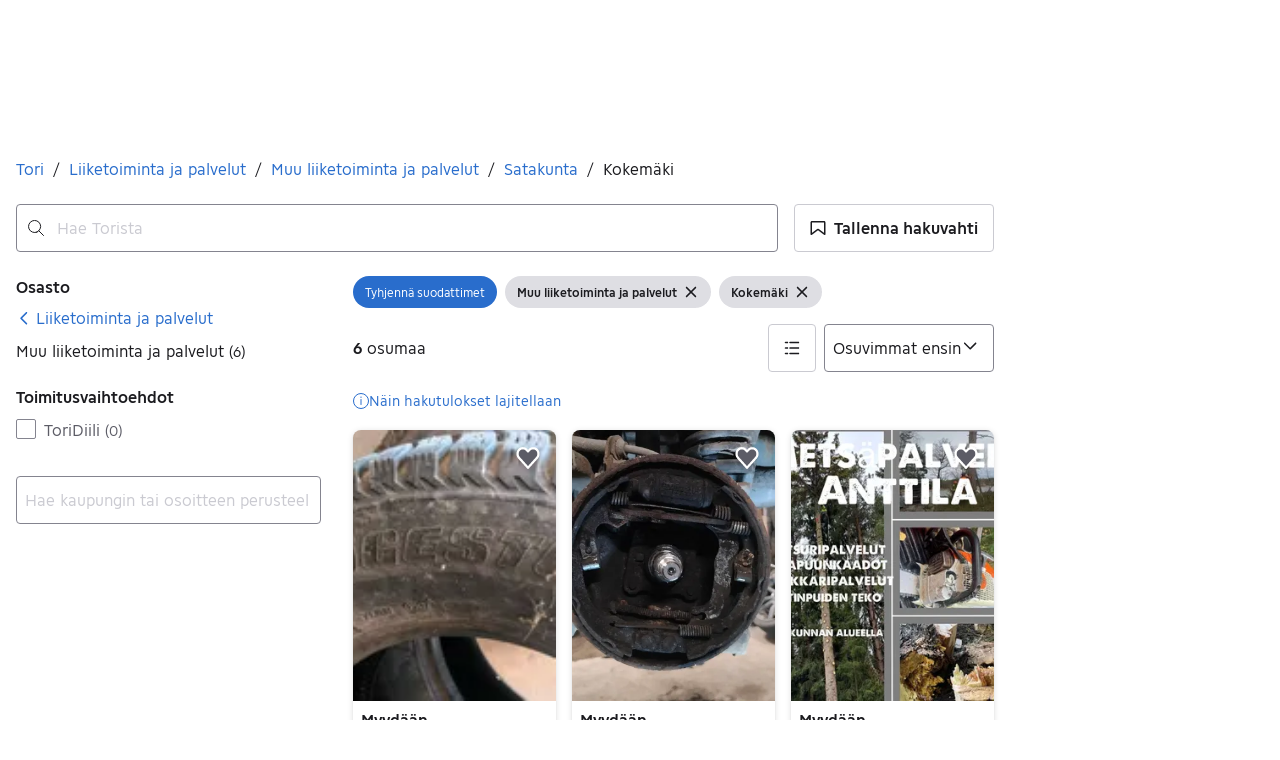

--- FILE ---
content_type: text/html; charset=utf-8
request_url: https://www.tori.fi/recommerce/forsale/search?sub_category=1.91.3104&location=1.100010.110271
body_size: 101710
content:
<!doctype html>
  <html lang="fi">
      <head>
          <meta charset="utf-8">
          <meta name="viewport" content="width=device-width, initial-scale=1">
          <title>Muu liiketoiminta ja palvelut | Kokemäki | Tori</title>
          <link rel="preconnect" href="https://img.tori.net">
          <style>@media(scripting: enabled){[data-await-elements]{display: none !important;}}</style>
          <link rel="preload" href="https://assets.finn.no/pkg/@warp-ds/fonts/v1/ToriSans-Regular.woff2" as="font" type="font/woff2" crossorigin>
          <link rel="preload" href="https://assets.finn.no/pkg/@warp-ds/fonts/v1/ToriSans-Bold.woff2" as="font" type="font/woff2" crossorigin>
          <link rel="preload" href="https://assets.finn.no/pkg/@warp-ds/fonts/v1/ToriSans-Italic.woff2" as="font" type="font/woff2" crossorigin>
          <link rel="stylesheet" href="https://assets.tori.fi/pkg/@warp-ds/fonts/v1/tori-fi.css" crossorigin>
          <link rel="stylesheet" href="https://assets.tori.fi/pkg/@warp-ds/css/v2/tokens/tori-fi.css" crossorigin>
          <link rel="stylesheet" href="https://assets.tori.fi/pkg/@warp-ds/css/v2/resets.css" crossorigin>
          <link rel="stylesheet" href="https://assets.tori.fi/pkg/@warp-ds/css/v2/components.css" crossorigin>
          <link href="https://assets.tori.fi/pkg/recommerce-search-page/1.0.1675/styles.css" crossorigin media="all" type="text/css" rel="stylesheet">
          <link href="https://assets.tori.fi/pkg/advertising-podlet/1.1.249/client/index.css" crossorigin media="all" type="text/css" rel="stylesheet">
          <meta name="nmp:tracking:aurora" content="1"><meta name="nmp:tracking:brand" content="tori"><meta name="nmp:tracking:app-name" content="recommerce-search-page"><meta property="mbl:login" content="0">
          
          
          <script>(function(w,d,s,l,i){w[l]=w[l]||[];w[l].push({'gtm.start':
      new Date().getTime(),event:'gtm.js'});var f=d.getElementsByTagName(s)[0],
      j=d.createElement(s),dl=l!='dataLayer'?'&l='+l:'';j.async=true;j.src=
      'https://www.googletagmanager.com/gtm.js?id='+i+dl;f.parentNode.insertBefore(j,f);
      })(window,document,'script','dataLayer','GTM-M2ZT34F6');</script>
      
          
          <script src="https://assets.finn.no/pkg/@borealis/await-elements/v1/await-elements-init.js" type="module" crossorigin defer></script>
        <script src="https://assets.finn.no/npm/@lit-labs/ssr-client/v1/lit-element-hydrate-support.js" type="module" crossorigin defer></script>
          
          
        <link rel="alternate" hreflang=fi href="https://www.tori.fi/recommerce/forsale/search?location=1.100010.110271&sub_category=1.91.3104" />
        <link rel="canonical" href="https://www.tori.fi/recommerce/forsale/search?location=1.100010.110271&sub_category=1.91.3104" />
        <meta name="csrf-token" content=undefined />
        <meta name="robots" content=index, follow />
        <script type="application/ld+json" id="seo-breadcrumbs">{"@context":"https://schema.org","@type":"BreadcrumbList","itemListElement":[{"@type":"ListItem","position":1,"name":"Tori","item":"https://www.tori.fi/recommerce/forsale/search"},{"@type":"ListItem","position":2,"name":"Liiketoiminta ja palvelut","item":"https://www.tori.fi/recommerce/forsale/search?category=0.91"},{"@type":"ListItem","position":3,"name":"Muu liiketoiminta ja palvelut","item":"https://www.tori.fi/recommerce/forsale/search?sub_category=1.91.3104"},{"@type":"ListItem","position":4,"name":"Satakunta","item":"https://www.tori.fi/recommerce/forsale/search?location=0.100010&sub_category=1.91.3104"},{"@type":"ListItem","position":5,"name":"Kokemäki","item":"https://www.tori.fi/recommerce/forsale/search?location=1.100010.110271&sub_category=1.91.3104"}]}</script>
        <script type="application/ld+json" id="seoStructuredData">{"@context":"https://schema.org","@type":"CollectionPage","name":"Muu liiketoiminta ja palvelut | Kokemäki | Tori","description":"Torista löydät 6 ilmoitusta kategoriassa Muu liiketoiminta ja palvelut alueella Kokemäki. Katso ensin Torista ja koe löytämisen ilo!","url":"https://www.tori.fi/recommerce/forsale/search?location=1.100010.110271&sub_category=1.91.3104","mainEntity":{"@type":"ItemList","name":"Kokemäki","itemListOrder":"https://schema.org/ItemListUnordered","itemListElement":[{"@type":"ListItem","position":1,"item":{"@type":"Product","description":"Rengastyöt renkaita auton huollot","offers":{"@type":"Offer","price":"0","priceCurrency":"EUR","availability":"https://schema.org/InStock","itemCondition":"https://schema.org/UsedCondition"},"name":"Rengastyöt renkaita auton huollot","image":"https://img.tori.net/dynamic/default/item/33353157/fe8b48bb-c266-40a0-933a-4209823df06a","itemCondition":"https://schema.org/UsedCondition","url":"https://www.tori.fi/recommerce/forsale/item/33353157"}},{"@type":"ListItem","position":2,"item":{"@type":"Product","description":"Huollot ja remontit rengastyöt","offers":{"@type":"Offer","price":"0","priceCurrency":"EUR","availability":"https://schema.org/InStock","itemCondition":"https://schema.org/UsedCondition"},"name":"Huollot ja remontit rengastyöt","image":"https://img.tori.net/dynamic/default/item/30216346/6914e871-55a7-444e-82b9-f1d16ec99d81","itemCondition":"https://schema.org/UsedCondition","url":"https://www.tori.fi/recommerce/forsale/item/30216346"}},{"@type":"ListItem","position":3,"item":{"@type":"Product","description":"Metsäpalvelu ja talkkaripalvelut","offers":{"@type":"Offer","price":"0","priceCurrency":"EUR","availability":"https://schema.org/InStock","itemCondition":"https://schema.org/UsedCondition"},"name":"Metsäpalvelu ja talkkaripalvelut","image":"https://img.tori.net/dynamic/default/ea/eaff2d95-c347-4648-9d99-355f136f7d87","itemCondition":"https://schema.org/UsedCondition","url":"https://www.tori.fi/recommerce/forsale/item/21851450"}},{"@type":"ListItem","position":4,"item":{"@type":"Product","description":"Puun kaatoa","offers":{"@type":"Offer","price":"0","priceCurrency":"EUR","availability":"https://schema.org/InStock","itemCondition":"https://schema.org/UsedCondition"},"name":"Puun kaatoa","image":"https://img.tori.net/dynamic/default/item/17926159/ac194693-d8db-49a9-ada1-e89fdd23723d","itemCondition":"https://schema.org/UsedCondition","url":"https://www.tori.fi/recommerce/forsale/item/17926159"}},{"@type":"ListItem","position":6,"item":{"@type":"Product","description":"Lukuseula 1-9. luokkalaiselle tai S2-oppijalle","offers":{"@type":"Offer","price":"69","priceCurrency":"EUR","availability":"https://schema.org/InStock","itemCondition":"https://schema.org/UsedCondition"},"name":"Lukuseula 1-9. luokkalaiselle tai S2-oppijalle","image":"https://img.tori.net/dynamic/default/2024/12/vertical-0/15/6/179/309/16_2c05cfa9-856e-4c43-b9b7-83758c7dace1.png","itemCondition":"https://schema.org/UsedCondition","url":"https://www.tori.fi/recommerce/forsale/item/17930916"}}]}}</script>
        
        <!-- Google Tag Manager -->
            <script>(function(w,d,s,l,i){w[l]=w[l]||[];w[l].push({'gtm.start':new Date().getTime(),event:'gtm.js'});var f=d.getElementsByTagName(s)[0],j=d.createElement(s),dl=l!='dataLayer'?'&l='+l:'';j.async=true;j.src='https://www.googletagmanager.com/gtm.js?id='+i+dl;f.parentNode.insertBefore(j,f);})(window,document,'script','dataLayer','GTM-T94FZCQF');</script>
        <!-- End Google Tag Manager -->
        
    
          
          <link href="https://static.finncdn.no/_c/common-browserbundle/v5.0.0/main.min.js" crossorigin as="script" rel="preload">
          <link href="https://assets.tori.fi/pkg/recommerce-search-page/1.0.1675/entry.client.js" crossorigin as="script" rel="preload">
          <link href="https://assets.tori.fi/pkg/advertising-podlet/1.1.249/client/client.js" crossorigin as="script" rel="preload">
          <link href="https://assets.tori.fi/pkg/broadcast-podlet/1.0.52/main.js" crossorigin as="script" rel="preload">
          <link href="https://assets.tori.fi/pkg/footer/1.1.176/footer.js" crossorigin as="script" rel="preload">
          <link href="https://assets.tori.fi/pkg/topbar/1.0.422/header.js" crossorigin as="script" rel="preload">
          <link href="https://assets.tori.fi/pkg/@warp-ds/elements/v2/index.js" crossorigin as="script" rel="preload">
          <link href="https://assets.tori.fi/pkg/search-sorting-info-podlet/1.0.20/entry.client.js" crossorigin as="script" rel="preload">
          
          <meta name="description" content="Torista löydät 6 ilmoitusta kategoriassa Muu liiketoiminta ja palvelut alueella Kokemäki. Katso ensin Torista ja koe löytämisen ilo!">
          <meta property="og:site_name" content="Tori.fi">
          <meta property="og:type" content="website">
          <meta property="og:image" content="https://www.tori.fi/assets/logo-large.png">
          <meta property="og:image:width" content="813">
          <meta property="og:image:height" content="397">
          <meta property="og:title" content="Muu liiketoiminta ja palvelut | Kokemäki | Tori">
          <meta property="og:description" content="Torista löydät 6 ilmoitusta kategoriassa Muu liiketoiminta ja palvelut alueella Kokemäki. Katso ensin Torista ja koe löytämisen ilo!">
          <meta property="og:locale" content="fi">
          <link rel="icon" href="/favicon.ico">
<link rel="icon" href="/favicon-t-32x32.png" sizes="32x32">
<link rel="apple-touch-icon" href="/apple-touch-icon-152x152.png">
          <link rel="manifest" href="/manifest.json">
          <meta name="twitter:card" content="summary_large_image">
          <meta name="twitter:site" content="@tori_fi">
          
      </head>
      <body>
          <noscript><iframe src="https://www.googletagmanager.com/ns.html?id=GTM-M2ZT34F6"
      height="0" width="0" style="display:none;visibility:hidden"></iframe></noscript>
          
        
        <!-- Google Tag Manager (noscript) --> 
            <noscript><iframe src="https://www.googletagmanager.com/ns.html?id=GTM-T94FZCQF" height="0" width="0" style="display:none;visibility:hidden"></iframe></noscript>
        <!-- End Google Tag Manager (noscript) -->
        
        
        <!-- FINN HEADER (VERSION: github-action-job-6362890-301-1) -->
        <style>html { font-size: 62.5%; }</style>
        <!--lit-part dpdi7DWzyz4=--><!--lit-node 0--><link rel="stylesheet" href="https://assets.tori.fi/pkg/@warp-ds/fonts/v1/tori-fi.css" />
                <!--lit-node 1--><link rel="stylesheet" href="https://assets.tori.fi/pkg/@warp-ds/css/v2/tokens/tori-fi.css" />
                <span>
                    <!--lit-node 3--><finn-topbar
                        
                        
                        
                        
                        
                        
                        
                        
                        
                        
                        
                     active-menu-item="NONE" sites="//www.tori.fi" locale="fi" translations="{&quot;browser-warning.broadcast.aria-label&quot;:[&quot;Tärkeä viesti&quot;],&quot;browser-warning.broadcast.content.expiration&quot;:[&quot;1. tammikuuta 2021 alkaen et ehkä pääse Tori-sivustolle, jos käytät vanhaa selainversiota.&quot;],&quot;browser-warning.broadcast.content.hello&quot;:[&quot;Hei! Näyttää siltä, että käytät vanhaa selainversiota. Päivitä selaimesi, jotta Tori toimii mahdollisimman hyvin.&quot;],&quot;browser-warning.broadcast.content.upgrade&quot;:[&quot;Suosittelemme, että päivität selaimesi tai laitteesi uusimpaan versioon. Tai miltä kuulostaisi uuden selaimen testaus? Tässä muutama ehdotus&quot;],&quot;browser-warning.broadcast.dismiss.aria-label&quot;:[&quot;Sulje&quot;],&quot;onboarding.dialog.button.back&quot;:[&quot;Takaisin&quot;],&quot;onboarding.dialog.button.discover-dba&quot;:[&quot;Tutustu uuteen Toriin&quot;],&quot;onboarding.dialog.button.finish&quot;:[&quot;Valmis&quot;],&quot;onboarding.dialog.button.letsgo&quot;:[&quot;Aloita&quot;],&quot;onboarding.dialog.button.next&quot;:[&quot;Jatka&quot;],&quot;onboarding.dialog.button.remind-me-later&quot;:[&quot;Myöhemmin&quot;],&quot;onboarding.dialog.button.take-tour&quot;:[&quot;Seuraava&quot;],&quot;onboarding.dialog.content.first-screen.image.alttext.blocket&quot;:[&quot;Henkilö, joka liukuu alas punaista liukumäkeä kohti Tori-kylttiä.&quot;],&quot;onboarding.dialog.content.first-screen.image.alttext.dba&quot;:[&quot;DBA-logo uuden alustan käyttöönottoa varten&quot;],&quot;onboarding.dialog.content.first-screen.image.alttext.tori&quot;:[&quot;Punainen ympyrä, jonka sisällä lukee \&quot;ToriDiili – turvallinen maksu, sujuva toimitus\&quot;.&quot;],&quot;onboarding.dialog.content.first-screen.text.blocket&quot;:[&quot;Tori on uudistunut – käytössäsi on nyt uusia tapoja hakea, tallentaa ja myydä. Sama luotettava kauppapaikka, mutta pienillä muutoksilla!&quot;],&quot;onboarding.dialog.content.first-screen.text.dba&quot;:[&quot;DBA on ottanut käyttöön uusia ominaisuuksia, jotka helpottavat käytetyn tavaran ostamista ja myymistä. Jatkamalla hyväksyn DBA:n&quot;],&quot;onboarding.dialog.content.first-screen.text.tori&quot;:[&quot;Tuttu ja turvallinen Tori on nyt entistä kätevämpi ja turvallisempi. Voit esimerkiksi tehdä kauppoja Torin oman maksu- ja kuljetuspalvelu ToriDiilin kautta.&quot;],&quot;onboarding.dialog.content.first-screen.title.blocket&quot;:[&quot;Uutta Torissa!&quot;],&quot;onboarding.dialog.content.first-screen.title.dba&quot;:[&quot;Tervetuloa uudistettuun Toriin&quot;],&quot;onboarding.dialog.content.first-screen.title.t-and-c-link-text.dba&quot;:[&quot;käyttöehdot.&quot;],&quot;onboarding.dialog.content.first-screen.title.tori&quot;:[&quot;Tervetuloa uudistettuun Toriin!&quot;],&quot;onboarding.dialog.content.fourth-screen.image.alttext.blocket&quot;:[&quot;Käsi, joka pitelee kameraa ja kuvaa pöydällä olevaa pilkullista maljakkoa.&quot;],&quot;onboarding.dialog.content.fourth-screen.image.alttext.dba&quot;:[&quot;Helpot ja turvalliset kaupat DBA:n avulla. Esimerkkejä myyjille tavaran koon mukaan tarjotuista toimitusvaihtoehdoista.&quot;],&quot;onboarding.dialog.content.fourth-screen.image.alttext.tori&quot;:[&quot;Myyjän profiili myynti-ilmoituksessa. Profiilissa lukee nimi Liisa Andersson, tunnistettu henkilö, Torin käyttäjä vuodesta 2012. Myyjä on saanut 16 arvostelua, joiden keskiarvo on 8,7.&quot;],&quot;onboarding.dialog.content.fourth-screen.text.blocket&quot;:[&quot;Paremmat luonnos- ja tilastotoiminnot ilmoituksille sekä mielenkiintoiset uudet palkinnot!&quot;],&quot;onboarding.dialog.content.fourth-screen.text.dba&quot;:[&quot;Sinun ei enää tarvitse vaihtaa yhteystietoja tai sopia maksuista ostajan kanssa. Me hoidamme kaiken tämän myyjien puolesta ilman lisämaksuja.&quot;],&quot;onboarding.dialog.content.fourth-screen.text.tori&quot;:[&quot;Voit tutustua myyjän saamiin arvosteluihin ja profiiliin ennen ostopäätöstä. Ostoturvan ansioista maksu siirtyy myyjälle vasta kun olet ehtinyt tarkastaa tuotteen toimituksen jälkeen.&quot;],&quot;onboarding.dialog.content.fourth-screen.title.blocket&quot;:[&quot;Laita tarpeeton kiertoon ja ansaitse palkintoja&quot;],&quot;onboarding.dialog.content.fourth-screen.title.dba&quot;:[&quot;Helpot ja turvalliset kaupat&quot;],&quot;onboarding.dialog.content.fourth-screen.title.tori&quot;:[&quot;Jokaiseen ToriDiiliin kuuluu ostoturva&quot;],&quot;onboarding.dialog.content.second-screen.image.alttext.blocket&quot;:[&quot;Käsi, joka pitelee älypuhelinta, jonka näytöllä on punainen skootteri.&quot;],&quot;onboarding.dialog.content.second-screen.image.alttext.dba&quot;:[&quot;Opastus kauppakumppaneiden arvostelujen tarkistamiseen. Profiilikortti käyttäjälle Lisa Andersen, joka on tunnistautunut MitID:llä ja jonka arvosana on 16 arvostelun perusteella 9,2.&quot;],&quot;onboarding.dialog.content.second-screen.image.alttext.tori&quot;:[&quot;Älypuhelin, jonka näytöllä näkyy Torin myynti-ilmoitus ja Tee ToriDiili-tarjous -tekstillä varustettu painike.&quot;],&quot;onboarding.dialog.content.second-screen.text.blocket&quot;:[&quot;Uusia hakutapoja, osastoja ja suodattimia. Helppo toimitus ja turvallinen maksu – kuten aina ennenkin.&quot;],&quot;onboarding.dialog.content.second-screen.text.dba&quot;:[&quot;Katso ennen kauppojen tekemistä, mitä muut ovat kauppakumppanistasi kirjoittaneet.&quot;],&quot;onboarding.dialog.content.second-screen.text.tori&quot;:[&quot;Hanki löytöjä ympäri Suomea vain muutamalla klikkauksella! Tunnistat palveluun kuuluvat ilmoitukset ToriDiili-merkistä.&quot;],&quot;onboarding.dialog.content.second-screen.title.blocket&quot;:[&quot;Hae ja osta älykkäämmin!&quot;],&quot;onboarding.dialog.content.second-screen.title.dba&quot;:[&quot;Näytä muiden kirjoittamat arvostelut&quot;],&quot;onboarding.dialog.content.second-screen.title.tori&quot;:[&quot;Osta kuin verkkokaupasta&quot;],&quot;onboarding.dialog.content.third-screen.image.alttext.blocket&quot;:[&quot;Vihreä polkupyörä, jossa on harmaat renkaat ja keltaiset ohjaustangon kahvat.&quot;],&quot;onboarding.dialog.content.third-screen.image.alttext.dba&quot;:[&quot;Osta turvallisesti DBA:sta kaikkialta Tanskasta. Esimerkki MobilePay-maksun yhteenvedosta, jossa näkyy loppusumma 345 kruunua.&quot;],&quot;onboarding.dialog.content.third-screen.image.alttext.tori&quot;:[&quot;Älypuhelin, jonka näytöllä lukee Tarjoa ToriDiiliä – Torin uusi kuljetus- ja maksupalvelu. Nuoli osoittaa lähetykseen tarvittavan paketin koon valintaan.&quot;],&quot;onboarding.dialog.content.third-screen.text.blocket&quot;:[&quot;Voit tallentaa kiinnostavia ilmoituksia suosikiksi ja tehdä niin monta hakuvahtia kuin haluat. Lisäksi näet arvostelut kaikista käyttäjien välisistä kaupoista ostotavasta riippumatta!&quot;],&quot;onboarding.dialog.content.third-screen.text.dba&quot;:[&quot;Voit nyt ostaa tavaroita DBA:sta helposti ja turvallisesti kaikkialta Tanskasta ToriDiili-palvelun avulla.&quot;],&quot;onboarding.dialog.content.third-screen.text.tori&quot;:[&quot;Kun myyt tuotteesi ToriDiilinä, sinun ei tarvitse vaihtaa yhteystietoja tai sopia maksuista ostajan kanssa – ne hoituvat automaattisesti Torin kautta!&quot;],&quot;onboarding.dialog.content.third-screen.title.blocket&quot;:[&quot;Tee torilöytöjä&quot;],&quot;onboarding.dialog.content.third-screen.title.dba&quot;:[&quot;Osta kuin verkkokaupasta&quot;],&quot;onboarding.dialog.content.third-screen.title.tori&quot;:[&quot;Myy ilman ylimääräistä viestittelyä&quot;],&quot;onboarding.dialog.header.close-button.area-label&quot;:[&quot;Sulje&quot;],&quot;onboarding.dialog.header.close-icon.title&quot;:[&quot;Rasti&quot;],&quot;topbar.callout-wrapper-favorites.text&quot;:[&quot;Suosikit löytyvät täältä&quot;],&quot;topbar.header.business-center.link&quot;:[&quot;Yrityksille&quot;],&quot;topbar.header.frontpage.link.aria-label&quot;:[&quot;Etusivu&quot;],&quot;topbar.header.logo.aria-label&quot;:[&quot;Tori-logossa nimi Tori on kirjoitettu punaisella tekstillä valkoiselle pohjalle.&quot;],&quot;topbar.header.messages.text&quot;:[&quot;Viestit&quot;],&quot;topbar.header.new-ad.link&quot;:[&quot;Uusi ilmoitus&quot;],&quot;topbar.link.login&quot;:[&quot;Kirjaudu sisään&quot;],&quot;topbar.link.profile&quot;:[&quot;Oma Tori&quot;],&quot;topbar.notifications.link.aria-label&quot;:[&quot;Notifikaatiot&quot;],&quot;topbar.notifications.link.text&quot;:[&quot;Notifikaatiot&quot;],&quot;topbar.notifications.link.title&quot;:[&quot;Notifikaatiot&quot;],&quot;topbar.profile-image.alt&quot;:[&quot;Oma profiilikuva&quot;],&quot;topbar.subtitle&quot;:[&quot;Kaikille hyvät kaupat&quot;]}" brand="TORI" links="{&quot;newAd&quot;:&quot;/create-item/start&quot;}" profile-image-url="https://images.beta.tori.fi/dynamic/80x80c/profile_placeholders/default" messaging-unread-count="0"><template shadowroot="open" shadowrootmode="open"><style>
                :host {
                    width: 100%;
                    display: block;
                    height: 50px;
                    margin-bottom: 16px;
                }

                .z-20 {
                    z-index: 20;
                }

                /* Reserve space for icons when not yet defined */
                w-icon-circle-user-filled-24:not(:defined),
                w-icon-circle-user-24:not(:defined),
                w-icon-bell-filled-24:not(:defined),
                w-icon-bell-24:not(:defined),
                w-icon-building-24:not(:defined),
                w-icon-circle-plus-filled-24:not(:defined),
                w-icon-circle-plus-24:not(:defined) {
                    display: inline-block;
                    width: 24px;
                    height: 24px;
                }
                /* Reserve height for messaging icon when not yet defined */
                .messaging-placeholder {
                    display: inline-block;
                    height: 24px;
                }

                @media print {
                    header {
                        position: static !important;
                    }
                }

                @media (min-width: 320px) {
                    .mobile-logo {
                        display: block;
                    }

                    .home-icon {
                        display: none;
                    }
                }

                @media (min-width: 812px) {
                    .finn-logo-text {
                        display: block;
                    }
                }
                @media (max-width: 319px) {
                    .mobile-logo {
                        display: none;
                    }
                    .logo {
                        flex-grow: 1;
                        margin-left: -16px;
                    }
                }

                @media (max-width: 767px) {
                    .mobile-logo svg {
                        width: 54px;
                    }

                    .for-business-icon {
                        display: none;
                    }
                }
                *,:before,:after{--w-rotate:0;--w-rotate-x:0;--w-rotate-y:0;--w-rotate-z:0;--w-scale-x:1;--w-scale-y:1;--w-scale-z:1;--w-skew-x:0;--w-skew-y:0;--w-translate-x:0;--w-translate-y:0;--w-translate-z:0;box-sizing:border-box;border-style:solid;border-width:0;border-color:var(--w-s-color-border)}html{font-size:62.5%}body{background-color:var(--w-s-color-background);min-height:100%;margin:0;overflow-y:scroll}body,:host{-webkit-text-size-adjust:100%;tab-size:4;-webkit-tap-highlight-color:transparent;font-family:var(--w-font-family);font-size:var(--w-font-size-m);line-height:var(--w-line-height-m);color:var(--w-s-color-text)}hr{color:inherit;border-top-width:1px;height:0}abbr:where([title]){-webkit-text-decoration:underline dotted;text-decoration:underline dotted}h1,h2,h3,h4,h5,h6{font-size:inherit;font-weight:700}a{cursor:pointer;color:var(--w-s-color-text-link);text-decoration:none}a:hover,a:focus,a:active{text-decoration:underline}a:focus-visible{outline:2px solid var(--w-s-color-border-focus);outline-offset:1px}b,strong{font-weight:700}code,kbd,samp,pre{font-family:ui-monospace,SFMono-Regular,Menlo,Monaco,Consolas,Liberation Mono,Courier New,monospace;font-size:1em}sub,sup{vertical-align:baseline;font-size:75%;line-height:0;position:relative}sub{bottom:-.25em}sup{top:-.5em}table{text-indent:0;border-color:inherit;border-collapse:collapse}button,input,optgroup,select,textarea{font-family:inherit;font-size:100%;font-weight:inherit;line-height:inherit;color:inherit;margin:0;padding:0}button,select{text-transform:none}button,[type=button],[type=reset],[type=submit]{-webkit-appearance:button}:-moz-focusring{outline:auto}:-moz-ui-invalid{box-shadow:none}progress{vertical-align:baseline}::-webkit-inner-spin-button{height:auto}::-webkit-outer-spin-button{height:auto}[type=search]{-webkit-appearance:textfield;outline-offset:-2px}::-webkit-search-decoration{-webkit-appearance:none}::-webkit-file-upload-button{-webkit-appearance:button;font:inherit}summary{display:list-item}blockquote,dl,dd,h1,h2,h3,h4,h5,h6,hr,figure,p,pre{margin:0}fieldset{margin:0;padding:0}legend{padding:0}ol,ul,menu{margin:0;padding:0;list-style:none}textarea{resize:vertical}input::placeholder,textarea::placeholder{opacity:1;color:var(--w-s-color-text-placeholder)}button,[role=button]{cursor:pointer}:disabled{cursor:default}img,svg,video,canvas,audio,iframe,embed,object{vertical-align:middle;display:block}img,video{max-width:100%;height:auto}h1{font-size:var(--w-font-size-xxl);line-height:var(--w-line-height-xxl)}h2{font-size:var(--w-font-size-xl);line-height:var(--w-line-height-xl)}h3{font-size:var(--w-font-size-l);line-height:var(--w-line-height-l)}h4{font-size:var(--w-font-size-m);line-height:var(--w-line-height-m)}h5{font-size:var(--w-font-size-s);line-height:var(--w-line-height-s)}dt,dd{margin:0 16px}h1,h2,h3,h4,h5,ul,ol,dl,p,blockquote{margin:0 0 8px}[hidden]{display:none!important}[tabindex="-1"]:focus:not(:focus-visible){outline:none}legend{float:left;width:100%;margin:0;padding:0;display:table}legend+*{clear:both}fieldset{border:0;min-width:0;margin:0;padding:.01em 0 0}body:not(:-moz-handler-blocked) fieldset{display:table-cell}svg{pointer-events:none}.page-container{background-color:var(--w-s-color-background);max-width:1010px;margin:0;padding:0 16px}@media (min-width:1300px){.page-container{margin-left:auto;margin-right:auto;padding-left:31px;padding-right:31px}}.bg-inherit{background-color:inherit}.border-b{border-bottom-width:1px}.border-b-2{border-bottom-width:2px}.border-transparent{border-color:#0000}.border-\[--w-color-navbar-border-selected\],.hover\:border-\[--w-color-navbar-border-selected\]:hover,.focus\:border-\[--w-color-navbar-border-selected\]:focus{border-color:var(--w-color-navbar-border-selected)}.rounded-full{border-radius:9999px}.text-\[--w-color-navbar-icon-selected\]{color:var(--w-color-navbar-icon-selected)}.block{display:block}.inline-block{display:inline-block}.flex{display:flex}.hidden{display:none}.no-underline,.hover\:no-underline:hover,.focus\:no-underline:focus,.active\:no-underline:active{text-decoration:none}.flex-auto{flex:auto}.focus\:outline-none:focus{outline-offset:2px;outline:2px solid #0000}.items-center{align-items:center}.justify-center{justify-content:center}.fixed{position:fixed}.relative{position:relative}.static{position:static}.z-20{z-index:20}.s-bg{background-color:var(--w-s-color-background)}.s-text{color:var(--w-s-color-text)}.s-icon-subtle{color:var(--w-s-color-icon-subtle)}.s-border{border-color:var(--w-s-color-border)}.w-full{width:100%}.-mb-4{margin-bottom:-.4rem}.ml-8{margin-left:.8rem}.pt-2{padding-top:.2rem}.font-bold{font-weight:700}.pointer-events-none{pointer-events:none}.whitespace-nowrap{white-space:nowrap}.text-12{font-size:var(--w-font-size-xs);line-height:var(--w-line-height-xs)}@media (max-width:479.9px){.lt-sm\:pr-0{padding-right:0}}@media (min-width:480px){.sm\:block{display:block}.sm\:hidden{display:none}}@media (min-width:768px){.md\:block{display:block}.md\:flex-none{flex:none}.md\:ml-10{margin-left:1rem}.md\:mr-auto{margin-right:auto}.md\:px-10{padding-left:1rem;padding-right:1rem}.md\:py-0{padding-top:0;padding-bottom:0}};
            </style><!--lit-part M2fsCbrOnUg=-->
            <header class="s-bg border-b s-border w-full fixed z-20" data-browser-warning="true">
                <!--lit-node 1--><span role="img" aria-label="Tori-logossa nimi Tori on kirjoitettu punaisella tekstillä valkoiselle pohjalle."></span>
                <nav
                    class="bg-inherit page-container flex notranslate lt-sm:pr-0"
                    style="height:49px"
                    aria-label="Topp"
                >
                    <!--lit-node 3--><a
                        href="//www.tori.fi"
                        class="logo flex justify-center items-center md:mr-auto border-b-2 border-transparent hover:border-[--w-color-navbar-border-selected] focus:border-[--w-color-navbar-border-selected] focus:outline-none text-grey-800 no-underline hover:no-underline focus:no-underline active:no-underline "
                        aria-current="false"
                        aria-label="Etusivu"
                        data-automation-id="frontpage-link"
                        title="Etusivu"
                    >
                        <!--lit-part 24Hm2uaA/Zs=-->
                    <w-icon-house-24 class="-mb-4 s-icon-subtle home-icon"></w-icon-house-24>
                    <span class="mobile-logo">
                        <svg focusable="false" width="64" height="31" viewBox="0 0 64 31">
                            <title>Tori.fi</title>
                            <path
                                fill-rule="evenodd"
                                clip-rule="evenodd"
                                d="M63.9995 3.73685C63.9782 5.77281 62.3051 7.40873 60.2566 7.39666C58.208 7.38458 56.5545 5.72907 56.5575 3.69299C56.5605 1.65692 58.2189 0.00622056 60.2675 0.000108566C61.2644 -0.00749572 62.2224 0.384651 62.9247 1.08789C63.6271 1.79113 64.0145 2.74608 63.9995 3.73685ZM28.789 10.0024C22.5633 10.0024 17.9717 14.4901 17.9717 20.5011C17.9717 26.5122 22.5633 30.9999 28.789 30.9999C35.0353 30.9999 39.6476 26.5122 39.6476 20.5011C39.6476 14.4901 35.0353 10.0024 28.789 10.0024V10.0024ZM28.7892 15.0048C31.8296 15.0048 34.1254 17.2692 34.1254 20.5012C34.1254 23.7332 31.8296 25.9975 28.7892 25.9975C25.7487 25.9975 23.4736 23.7331 23.4736 20.5012C23.4736 17.2692 25.7488 15.0048 28.7892 15.0048V15.0048ZM52.4672 10.0021C50.0059 10.0021 48.0824 10.8462 46.8208 12.7194V10.5374H41.5879V30.485H46.9862V19.6157C46.9862 16.6514 49.3135 15.3133 52.091 15.3133C54.4125 15.3133 55.2801 15.7662 55.2801 15.7662V10.5374C54.3882 10.1729 53.4315 9.9909 52.4672 10.0021V10.0021ZM62.9974 10.5376H57.5991V30.4853H62.9974V10.5376ZM16.5259 10.5376H9.26606V5.16473H3.86775V10.5376H0V15.3135H3.86775V23.0332C3.86775 28.2002 6.41177 30.9999 11.3757 30.9999C13.8071 31.0129 16.1781 30.2475 18.1376 28.8169L15.8732 24.7938C14.777 25.4526 13.5475 25.9975 12.2651 25.9975C10.5898 25.9975 9.26607 25.0917 9.26607 22.6009V15.3135H16.5259L16.5259 10.5376Z"
                                fill="#F94F55"
                            />
                        </svg>
                    </span>
                <!--/lit-part-->
                    </a>
                    <!--lit-part wbjyOmlNlQU=--> <!--lit-part--><!--/lit-part-->
                              <!--lit-node 1--><a
                                  id="top-bar_notifications-link"
                                  href="//www.tori.fi/notifications"
                                  class="border-transparent group flex flex-auto md:flex-none justify-center items-center md:py-0 md:px-10 md:ml-10 relative no-wrap text-12 no-underline  min-width-0 border-b-2 hover:border-[--w-color-navbar-border-selected] focus:border-[--w-color-navbar-border-selected] focus:outline-none hover:no-underline focus:no-underline active:no-underline"
                                  aria-current="false"
                                  aria-label="Notifikaatiot"
                                  data-automation-id="notifications-link"
                                  title="Notifikaatiot"
                                  
                                  rel="nofollow"
                              >
                                  <!--lit-part ISYYNefsTdw=--> <w-icon-bell-24 class="-mb-4 s-icon-subtle"></w-icon-bell-24><!--/lit-part-->
                                  <!--lit-node 3--><notification-bubble ></notification-bubble>
                                  <span class="hidden md:block ml-8 s-text translate font-bold" style="color: #474445;"
                                      ><!--lit-part-->Notifikaatiot<!--/lit-part--></span
                                  >
                              </a>
                              <!--lit-node 6--><a
                                  href="//www.tori.fi/create-item/start"
                                  class="border-transparent group flex flex-auto md:flex-none justify-center items-center md:py-0 md:px-10 md:ml-10 relative no-wrap text-12 no-underline min-width-0 border-b-2 hover:border-[--w-color-navbar-border-selected] focus:border-[--w-color-navbar-border-selected] focus:outline-none hover:no-underline focus:no-underline active:no-underline"
                                  aria-current="false"
                                  aria-label="Uusi ilmoitus"
                                  data-automation-id="new-ad-link"
                                  title="Uusi ilmoitus"
                                  
                                  rel="nofollow"
                              >
                                  <!--lit-part U9LtR7U/Q2s=--><w-icon-circle-plus-24 class="-mb-4 s-icon-subtle"></w-icon-circle-plus-24><!--/lit-part-->
                                  <span class="hidden md:block ml-8 s-text translate font-bold" style="color: #474445;"
                                      ><!--lit-part-->Uusi ilmoitus<!--/lit-part--></span
                                  >
                              </a>

                              <!--lit-node 10--><a
                                  id="top-bar_messages-link"
                                  href="//www.tori.fi/messages"
                                  class="border-transparent group flex flex-auto md:flex-none justify-center items-center md:py-0 md:px-10 md:ml-10 relative no-wrap text-12 no-underline  min-width-0 border-b-2 hover:border-[--w-color-navbar-border-selected] focus:border-[--w-color-navbar-border-selected] focus:outline-none hover:no-underline focus:no-underline active:no-underline"
                                  aria-current="false"
                                  aria-label="Viestit"
                                  data-automation-id="inbox-link"
                                  title="Viestit"
                                  
                                  rel="nofollow"
                              >
                                  <!--lit-node 11--><messaging-icon
                                      text="Viestit"
                                      count="0"
                                      
                                      
                                      
                                  >
                                      <!-- Placeholder with reserved width based on current brand -->
                                      <!--lit-node 13--><span
                                          class="messaging-placeholder"
                                          style="width: 69.141px;"
                                      ></span>
                                  </messaging-icon>
                              </a>
                              <!--lit-part V4jcaihQmOU=--><!--lit-node 0--><a
            href="//www.tori.fi/auth/login"
            class="border-transparent group flex flex-auto md:flex-none justify-center items-center md:py-0 md:px-10 md:ml-10 relative no-wrap text-12 no-underline  min-width-0 border-b-2 hover:border-[--w-color-navbar-border-selected] focus:border-[--w-color-navbar-border-selected] focus:outline-none hover:no-underline focus:no-underline active:no-underline"
            aria-current="false"
            aria-label="Kirjaudu sisään"
            data-automation-id="profile-link"
            title="Kirjaudu sisään"
            
            rel="nofollow"
        >
            <span data-hj-suppress id="topbar_profile-image"><!--lit-part 00uwu7WAOQY=--><w-icon-circle-user-24 class="-mb-4 s-icon-subtle"></w-icon-circle-user-24><!--/lit-part--></span>
            <span class="hidden md:block ml-8 text-gray-800 translate font-bold" style="color: #474445;"
                ><!--lit-part-->Kirjaudu sisään<!--/lit-part--></span
            >
        </a><!--/lit-part--><?><!--/lit-part-->
                </nav>
            </header>
        <!--/lit-part--></template></finn-topbar>
                    <!--lit-part BRUAAAUVAAA=--><?><!--/lit-part-->
                </span><!--/lit-part-->
        <topbar-data-service login-id="" spid-id="" api-url="https://www.tori.fi/recommerce/forsale/search/podium-resource/header/api"></topbar-data-service>
        <browser-warning ></browser-warning>
    
        
    
  <script id="advertising-initial-state" type="application/json">
    {"env":"prod","logSessionId":"c539a66a-569c-4352-9639-72a9305dffa0","unleashFeatures":{"killswitch":{"feature":"killswitch","id":"advertising-podlet.killswitch","abtest":false,"enabled":false},"enableGamTestCampaign":{"feature":"enableGamTestCampaign","id":"advertising-podlet.enableGamTestCampaign","abtest":false,"enabled":false},"disableAdvertisingConfigApi":{"feature":"disableAdvertisingConfigApi","id":"advertising-podlet.disableAdvertisingConfigApi","abtest":false,"enabled":false},"killswitchPrebid":{"feature":"killswitchPrebid","id":"advertising-podlet.killswitchPrebid","abtest":false,"enabled":false},"overrideAfsPubId":{"feature":"overrideAfsPubId","id":"advertising-podlet.overrideAfsPubId","abtest":false,"enabled":false},"enableGlobalPrebidConfigs":{"feature":"enableGlobalPrebidConfigs","id":"advertising-podlet.enableGlobalPrebidConfigs","abtest":false,"enabled":true},"enableBatchRequestSplit":{"feature":"enableBatchRequestSplit","id":"advertising-podlet.enableBatchRequestSplit","abtest":false,"enabled":false},"afsForNonConsent":{"feature":"afsForNonConsent","id":"advertising-podlet.afsForNonConsent","abtest":false,"enabled":true},"enableTop1Wallpaper":{"feature":"enableTop1Wallpaper","id":"advertising-podlet.enableTop1Wallpaper","abtest":false,"enabled":false}},"amplitudeExperiments":{"experiments":{},"payloads":{}},"baseUrl":"https://www.tori.fi/recommerce/forsale/search/podium-resource/advertising","config":{"brand":"tori","deviceType":"desktop","vertical":"recommerce","pageType":"result","subvertical":"forsale","adServer":{"afs":{"pubId":"partner-pub-2247464006561195","query":"Liiketoiminta ja palvelut, Muu liiketoiminta ja palvelut","adPage":"1"},"gam":{"networkId":"117157013","targeting":[{"key":"consent","value":["0"]},{"key":"recom_cat_1","value":["91"]},{"key":"recom_cat_2","value":["91.3104"]},{"key":"res_region","value":["100010"]},{"key":"res_municipality","value":["110271"]},{"key":"res_sub_area","value":[]},{"key":"is_logged_in","value":["false"]},{"key":"device","value":["desktop"]},{"key":"page","value":["result"]},{"key":"vertical","value":["recommerce"]}],"adUnitName":"tori-recommerce","contentUrl":"https://tori.fi/recommerce/forsale/search?sub_category=1.91.3104\u0026location=1.100010.110271"},"prebid":{"targeting":[{"key":"recom_cat_1_t","value":["Liiketoiminta ja palvelut"]},{"key":"recom_cat_2_t","value":["Muu liiketoiminta ja palvelut"]},{"key":"recom_cat_1","value":["91"]},{"key":"recom_cat_2","value":["91.3104"]},{"key":"res_region","value":["100010"]},{"key":"res_municipality","value":["110271"]},{"key":"res_sub_area","value":[]},{"key":"is_logged_in","value":["false"]},{"key":"device","value":["desktop"]},{"key":"page","value":["result"]},{"key":"vertical","value":["recommerce"]}]}},"placements":[{"adServer":{"type":"gam","config":{"path":"/117157013/tori-recommerce/wde/result/bottom_1","mediaTypes":[{"type":"display","width":980,"height":120,"sizeName":"DISPLAY_980x120"},{"type":"display","width":980,"height":400,"sizeName":"DISPLAY_980x400"},{"type":"display","width":728,"height":90,"sizeName":"DISPLAY_728x90"}]}},"intermingle":{"grid":null,"list":null},"placementId":"advt_bottom_1"},{"adServer":{"type":"gam","config":{"path":"/117157013/tori-recommerce/wde/result/left_1","mediaTypes":[{"type":"display","width":180,"height":701,"sizeName":"DISPLAY_180x701"},{"type":"display","width":160,"height":601,"sizeName":"DISPLAY_160x601"}],"sizeMappings":[{"allow":["DISPLAY_180x701","DISPLAY_160x601"],"sizes":[[180,701],[160,601]],"breakpoint":[1300,0]}]}},"intermingle":{"grid":null,"list":null},"placementId":"advt_left_1"},{"adServer":{"type":"gam","config":{"path":"/117157013/tori-recommerce/wde/result/middle_1","mediaTypes":[{"type":"display","width":468,"height":400,"sizeName":"DISPLAY_468x400"},{"type":"display","width":620,"height":891,"sizeName":"DISPLAY_620x891"},{"type":"native","sizeName":"NATIVE_fluid"}]}},"intermingle":{"grid":9,"list":6},"placementId":"advt_middle_1"},{"adServer":{"type":"gam","config":{"path":"/117157013/tori-recommerce/wde/result/middle_2","mediaTypes":[{"type":"display","width":468,"height":400,"sizeName":"DISPLAY_468x400"},{"type":"display","width":620,"height":891,"sizeName":"DISPLAY_620x891"},{"type":"native","sizeName":"NATIVE_fluid"},{"type":"display","width":1,"height":2,"sizeName":"DISPLAY_1x2"},{"type":"video","width":640,"height":360,"sizeName":"VIDEO_640x360"}]}},"intermingle":{"grid":27,"list":33},"placementId":"advt_middle_2"},{"adServer":{"type":"gam","config":{"path":"/117157013/tori-recommerce/wde/result/right_1","mediaTypes":[{"type":"display","width":180,"height":700,"sizeName":"DISPLAY_180x700"},{"type":"display","width":160,"height":600,"sizeName":"DISPLAY_160x600"},{"type":"display","width":200,"height":600,"sizeName":"DISPLAY_200x600"},{"type":"display","width":300,"height":600,"sizeName":"DISPLAY_300x600"}],"sizeMappings":[{"allow":["DISPLAY_300x600","DISPLAY_160x600","DISPLAY_200x600","DISPLAY_180x700"],"sizes":[[300,600],[200,600],[180,700],[160,600]],"breakpoint":[1600,0]},{"allow":["DISPLAY_160x600","DISPLAY_200x600","DISPLAY_180x700"],"sizes":[[200,600],[180,700],[160,600]],"breakpoint":[1400,0]},{"allow":["DISPLAY_160x600","DISPLAY_180x700"],"sizes":[[180,700],[160,600]],"breakpoint":[1185,0]},{"allow":["DISPLAY_160x600"],"sizes":[[160,600]],"breakpoint":[1165,0]}]}},"intermingle":{"grid":null,"list":null},"placementId":"advt_right_1"},{"adServer":{"type":"gam","config":{"path":"/117157013/tori-recommerce/wde/result/top_1","mediaTypes":[{"type":"display","width":1010,"height":150,"sizeName":"DISPLAY_1010x150"},{"type":"display","width":980,"height":150,"sizeName":"DISPLAY_980x150"},{"type":"display","width":980,"height":120,"sizeName":"DISPLAY_980x120"},{"type":"display","width":728,"height":90,"sizeName":"DISPLAY_728x90"},{"type":"display","width":980,"height":123,"sizeName":"DISPLAY_980x123"},{"type":"display","width":980,"height":98,"sizeName":"DISPLAY_980x98"},{"type":"display","width":1600,"height":1150,"sizeName":"DISPLAY_1600x1150"},{"type":"display","width":970,"height":170,"sizeName":"DISPLAY_970x170"}]}},"intermingle":{"grid":null,"list":null},"placementId":"advt_top_1"},{"adServer":{"type":"gam","config":{"path":"/117157013/tori-recommerce/wde/result/top_2","mediaTypes":[{"type":"display","width":944,"height":50,"sizeName":"DISPLAY_944x50"}]}},"intermingle":{"grid":null,"list":null},"placementId":"advt_top_2"},{"adServer":{"type":"gam","config":{"path":"/117157013/tori-recommerce/wde/result/wallpaper","mediaTypes":[{"type":"display","width":1,"height":1,"sizeName":"DISPLAY_1x1"}]}},"intermingle":{"grid":null,"list":null},"placementId":"advt_wallpaper"},{"adServer":{"type":"afs","config":{"styleId":"7728671722"}},"intermingle":{"grid":18,"list":18},"placementId":"afs_container_1"},{"adServer":{"type":"afs","config":{"styleId":"7728671722"}},"intermingle":{"grid":null,"list":null},"placementId":"afs_container_bottom"}],"consent":"rejected","searchKey":"SEARCH_ID_BAP_COMMON"},"locale":"fi"}
  </script>
    <script>(()=>{(window.googletag??={}).cmd??=[]})();</script>
<script>(()=>(window.relevantDigital??={}).cmd??=[])();</script>
<script async="async" id="advt-script-relevant-digital-gam" src="https://tori-cdn.relevant-digital.com/static/tags/66cecb0e1a3b9040b52acc5f.js"></script>
<script async="async" id="advt-script-gam" src="https://securepubads.g.doubleclick.net/tag/js/gpt.js" defer="defer"></script>
<script>((w,p)=>{w[p]??=function(){(w[p].q??=[]).push(arguments)},w[p].t=1*new Date})(window,'_googCsa');</script>
<script async="async" id="advt-script-gam" src="https://www.google.com/adsense/search/ads.js" defer="defer"></script>
    
  <!-- Keep this up here because it will be fixed, and should not have a relative parent. This DIV is styled from a GAM Wallpaper Creative and does not need to exist here.
  It will be created by the Creative if it doesn't exist. However, it is nice to have it here for understanding what it does -->
  <div id="wallpaper-container"></div>

  <div class='banners page-container' style='background-color: transparent;'>



    <div class="banners__wallpaper">
      
  <advt-component placementId="advt_wallpaper">
    <div id="advt_wallpaper--container" slot="advt_wallpaper--slot"></div>
  </advt-component>

    </div>

    <div class="banners__left">
      <div class="banners__sticky-container">

        <div class="banners__sticky--1">
          <div class="banners__skyscraper">
            
  <advt-component placementId="advt_left_1">
    <div id="advt_left_1--container" slot="advt_left_1--slot"></div>
  </advt-component>

          </div>
        </div>


      </div>
    </div>


    <div id="banner-top-container" style="min-height: 150px;" class="banners__top">
      
  <advt-component placementId="advt_top_1">
    <div id="advt_top_1--container" slot="advt_top_1--slot"></div>
  </advt-component>

    </div>




    <div class="banners__right">
      <div class="banners__sticky-container">

        <div class="banners__sticky--1">
          <div class="banners__skyscraper">
              
  <advt-component placementId="advt_right_1">
    <div id="advt_right_1--container" slot="advt_right_1--slot"></div>
  </advt-component>

          </div>
        </div>


      </div>
    </div>
  </div>

  <advt-dev-tool></advt-dev-tool>
  
        <div class="page-container">
<style>broadcast-podlet-isolated:not(:defined) > template[shadowrootmode] ~ *  {opacity:0;visibility:hidden;}</style>
<broadcast-podlet-isolated>
  <template shadowrootmode="open">
    <style>@import url('https://assets.finn.no/pkg/@warp-ds/css/v2/resets.css');@import url('https://assets.finn.no/pkg/@warp-ds/css/v2/components.css');
    </style>
    <script type="application/json" id="broadcast-props">{"api":"https://www.tori.fi/broadcasts","url":"https:/www.tori.fi/recommerce/forsale/search"}</script><section id="broadcast"></section>
  </template>
</broadcast-podlet-isolated>
<script>(()=>{function e(d){HTMLTemplateElement.prototype.hasOwnProperty("shadowRootMode")||d.querySelectorAll("template[shadowrootmode]").forEach(o=>{let n=o.getAttribute("shadowrootmode"),s=o.hasAttribute("shadowrootdelegatesfocus"),t=o.parentNode.attachShadow({mode:n,delegatesFocus:s});t.appendChild(o.content),o.remove(),e(t)})}var r;(r=document.currentScript)!=null&&r.previousElementSibling&&e(document.currentScript.previousElementSibling);})();
</script></div>
        <div id="app"><link rel="preload" as="image" imageSrcSet="https://img.tori.net/dynamic/240w/item/33353157/fe8b48bb-c266-40a0-933a-4209823df06a 240w, https://img.tori.net/dynamic/320w/item/33353157/fe8b48bb-c266-40a0-933a-4209823df06a 320w, https://img.tori.net/dynamic/480w/item/33353157/fe8b48bb-c266-40a0-933a-4209823df06a 480w, https://img.tori.net/dynamic/640w/item/33353157/fe8b48bb-c266-40a0-933a-4209823df06a 640w, https://img.tori.net/dynamic/960w/item/33353157/fe8b48bb-c266-40a0-933a-4209823df06a 960w" imageSizes="(min-width: 1300px) 306px, (min-width: 1010px) 316px, (min-width: 768px) 33vw, (min-width: 480px) 50vw, 100vw"/><link rel="preload" as="image" imageSrcSet="https://img.tori.net/dynamic/240w/item/30216346/6914e871-55a7-444e-82b9-f1d16ec99d81 240w, https://img.tori.net/dynamic/320w/item/30216346/6914e871-55a7-444e-82b9-f1d16ec99d81 320w, https://img.tori.net/dynamic/480w/item/30216346/6914e871-55a7-444e-82b9-f1d16ec99d81 480w, https://img.tori.net/dynamic/640w/item/30216346/6914e871-55a7-444e-82b9-f1d16ec99d81 640w, https://img.tori.net/dynamic/960w/item/30216346/6914e871-55a7-444e-82b9-f1d16ec99d81 960w" imageSizes="(min-width: 1300px) 306px, (min-width: 1010px) 316px, (min-width: 768px) 33vw, (min-width: 480px) 50vw, 100vw"/><link rel="preload" as="image" imageSrcSet="https://img.tori.net/dynamic/240w/ea/eaff2d95-c347-4648-9d99-355f136f7d87 240w, https://img.tori.net/dynamic/320w/ea/eaff2d95-c347-4648-9d99-355f136f7d87 320w, https://img.tori.net/dynamic/480w/ea/eaff2d95-c347-4648-9d99-355f136f7d87 480w, https://img.tori.net/dynamic/640w/ea/eaff2d95-c347-4648-9d99-355f136f7d87 640w, https://img.tori.net/dynamic/960w/ea/eaff2d95-c347-4648-9d99-355f136f7d87 960w" imageSizes="(min-width: 1300px) 306px, (min-width: 1010px) 316px, (min-width: 768px) 33vw, (min-width: 480px) 50vw, 100vw"/><link rel="preload" as="image" imageSrcSet="https://img.tori.net/dynamic/240w/item/17926159/ac194693-d8db-49a9-ada1-e89fdd23723d 240w, https://img.tori.net/dynamic/320w/item/17926159/ac194693-d8db-49a9-ada1-e89fdd23723d 320w, https://img.tori.net/dynamic/480w/item/17926159/ac194693-d8db-49a9-ada1-e89fdd23723d 480w, https://img.tori.net/dynamic/640w/item/17926159/ac194693-d8db-49a9-ada1-e89fdd23723d 640w, https://img.tori.net/dynamic/960w/item/17926159/ac194693-d8db-49a9-ada1-e89fdd23723d 960w" imageSizes="(min-width: 1300px) 306px, (min-width: 1010px) 316px, (min-width: 768px) 33vw, (min-width: 480px) 50vw, 100vw"/><link rel="preload" as="image" href="https://img.tori.net/dynamic/480w/2024/12/vertical-0/15/6/179/309/16_2c05cfa9-856e-4c43-b9b7-83758c7dace1.png"/><main class="page-container"><a class="skiplink " href="#skip-to-filters">Siirry suodattimiin</a><a class="skiplink " href="#skip-to-results">Siirry hakutuloksiin</a><nav class="py-8 mb-8" aria-labelledby="breadCrumbLabel"><h2 id="breadCrumbLabel" class="sr-only">Olet tässä</h2><div class="flex space-x-8"><a href="https://www.tori.fi/recommerce/forsale/search" class="s-text-link">Tori</a><span class="select-none s-icon">/</span><a href="https://www.tori.fi/recommerce/forsale/search?category=0.91" class="s-text-link">Liiketoiminta ja palvelut</a><span class="select-none s-icon">/</span><a href="https://www.tori.fi/recommerce/forsale/search?sub_category=1.91.3104" class="s-text-link">Muu liiketoiminta ja palvelut</a><span class="select-none s-icon">/</span><a href="https://www.tori.fi/recommerce/forsale/search?sub_category=1.91.3104&amp;location=0.100010" class="s-text-link">Satakunta</a><span class="select-none s-icon">/</span><span aria-current="page" class="s-text">Kokemäki</span></div></nav><div class="my-8"></div><div class="mt-16 flex items-stretch"><form class="grow flex space-x-8" translate="no"><div class="grow"><div class=" relative"><div><div><div class="relative"><div class="prefix prefix--icon "><span class="prefix--label"><svg xmlns="http://www.w3.org/2000/svg" width="16" height="16" fill="none" viewBox="0 0 16 16"><title>Suurennuslasi</title><path stroke="currentColor" stroke-linecap="round" stroke-linejoin="round" d="M8.905 12.102A6.042 6.042 0 1 0 4.18.981a6.042 6.042 0 0 0 4.726 11.121Zm1.909-1.289L15.5 15.5"></path></svg></span></div><input class="block text-m leading-m mb-0 px-8 py-12 rounded-4 w-full focusable focus:[--w-outline-offset:-2px] caret-current placeholder:s-text-placeholder  pl-[var(--w-prefix-width,_40px)] border-1 s-text s-bg s-border-strong hover:s-border-strong-hover active:s-border-selected   " placeholder="Hae Torista" role="combobox" aria-label="Hae Torista" aria-autocomplete="list" aria-expanded="false" aria-controls="_R_1m_-listbox" autoCapitalize="none" autoComplete="off" autoCorrect="off" enterKeyHint="search" spellCheck="false" id="_R_1m_" type="search" name="q" value=""/></div></div></div><span class="sr-only" role="status">Ei tuloksia</span><div hidden="" class=" absolute left-0 right-0 s-bg pb-4 rounded-8 overflow-hidden shadow-m" style="z-index:10"><ul id="_R_1m_-listbox" role="listbox" class="m-0 p-0 select-none list-none w-react-combobox-match"></ul></div></div></div></form><div class="relative flex items-center self-stretch ml-16"><button aria-label="Tallenna hakuvahti, kirjanmerkki" class="flex items-center space-x-8 h-full min-h-[48px]   py-[11px] px-[15px] text-m leading-[24] border rounded-4 font-bold focusable justify-center transition-colors ease-in-out s-text s-bg hover:s-bg-hover active:s-bg-active s-border hover:s-border-hover active:s-border-active          max-w-max" type="button" role="button"><svg xmlns="http://www.w3.org/2000/svg" width="16" height="16" fill="none" viewBox="0 0 16 16" aria-hidden="true"><title>Kirjanmerkki</title><path stroke="currentColor" stroke-linecap="round" stroke-linejoin="round" stroke-width="1.5" d="M2 1.667h12c.368 0 .667.298.667.667v12L8.4 9.634a.67.67 0 0 0-.8 0l-6.266 4.7v-12c0-.369.298-.667.666-.667"></path></svg><span class="hidden md:inline">Tallenna hakuvahti</span></button></div></div><div class="grid grid-cols-3 gap-32 my-24"><section aria-labelledby="filters-heading" class=""><div class="skiplink-target" id="skip-to-filters"></div><h2 class="sr-only" id="filters-heading">Suodattimet</h2><div class="space-y-24"><div style="scroll-margin-top:50px"><h3 class="t4">Osasto</h3><div><button class="mb-10 flex items-center space-x-4 text-left      p-0 text-m leading-[24] bg-transparent focusable ease-in-out inline active:underline hover:underline focus:underline s-text-link  max-w-max" type="button" role="link"><svg xmlns="http://www.w3.org/2000/svg" width="16" height="16" fill="none" viewBox="0 0 16 16"><title>Nuoli vasemmalle</title><path stroke="currentColor" stroke-linecap="round" stroke-linejoin="round" stroke-width="1.5" d="M10.5 13.75 5 8.25l5.5-5.5"></path></svg><span>Liiketoiminta ja palvelut</span></button><div class="mb-6">Muu liiketoiminta ja palvelut<!-- --> <span translate="no" class="text-s notranslate s-text">(<!-- -->6<!-- -->)</span></div><div class="ml-20"></div></div><a class="skiplink skiplink--inline" href="#skip-to-results">Siirry hakutuloksiin</a></div><div style="scroll-margin-top:50px"><h3 class="t4">Toimitusvaihtoehdot</h3><fieldset class="relative text-m"><div class="mb-8 relative py-1 "><input id="_R_5ddidu_" class="peer sr-only" type="checkbox" name="_R_ddidu_:toggle"/><label for="_R_5ddidu_" class="peer-focus:focusable cursor-pointer text-m s-text s-border-strong py-2 pl-28 select-none relative block before:border before:absolute before:transition-all before:left-0 before:w-20 before:h-20 before:top-2  before:content-[&quot;&quot;] before:block before:s-bg before:rounded-2 before:s-border-strong hover:before:s-border-strong-hover hover:before:s-bg-hover peer-checked:before:bg-center peer-checked:before:bg-[url(var(--w-icon-toggle-checked))] peer-checked:before:s-border-primary peer-checked:before:s-bg-primary peer-checked:peer-hover:before:s-border-primary-hover peer-checked:peer-hover:before:s-bg-primary-hover        "><span class="s-text-subtle">ToriDiili<!-- --> <span translate="no" class="text-s notranslate s-text-subtle">(<!-- -->0<!-- -->)</span></span></label></div></fieldset><a class="skiplink skiplink--inline" href="#skip-to-results">Siirry hakutuloksiin</a></div><div class="" style="scroll-margin-top:50px"><div class=""><div class="mb-8 relative"><div><div><div class="relative"><input class="block text-m leading-m mb-0 px-8 py-12 rounded-4 w-full focusable focus:[--w-outline-offset:-2px] caret-current placeholder:s-text-placeholder   border-1 s-text s-bg s-border-strong hover:s-border-strong-hover active:s-border-selected   " placeholder="Hae kaupungin tai osoitteen perusteella" role="combobox" aria-label="Hae kaupungin tai osoitteen perusteella" aria-autocomplete="list" aria-expanded="false" aria-controls="_R_33du_-listbox" autoCapitalize="none" autoComplete="off" autoCorrect="off" enterKeyHint="search" spellCheck="false" id="_R_33du_" type="search" value=""/></div></div></div><span class="sr-only" role="status">Ei tuloksia</span><div hidden="" class=" absolute left-0 right-0 s-bg pb-4 rounded-8 overflow-hidden shadow-m" style="z-index:10"><ul id="_R_33du_-listbox" role="listbox" class="m-0 p-0 select-none list-none w-react-combobox-match"></ul></div></div><div style="height:480px;margin-bottom:14px" class="map-container"></div></div></div><div style="scroll-margin-top:50px"><h3 class="t4">Sijainti</h3><div class="mb-4"><div class="relative"><input class="block text-m leading-m mb-0 px-8 py-12 rounded-4 w-full focusable focus:[--w-outline-offset:-2px] caret-current placeholder:s-text-placeholder   border-1 s-text s-bg s-border-strong hover:s-border-strong-hover active:s-border-selected   " aria-label="Tarkenna hakua" placeholder="Tarkenna hakua" id="_R_5jdu_" type="text" value=""/></div></div><fieldset class="relative text-m"><div class="mb-8 relative py-1 "><input id="_R_2k5djdu_" class="peer sr-only" type="checkbox" name="_R_45djdu_:toggle"/><label for="_R_2k5djdu_" class="peer-focus:focusable cursor-pointer text-m s-text s-border-strong py-2 pl-28 select-none relative block before:border before:absolute before:transition-all before:left-0 before:w-20 before:h-20 before:top-2  before:content-[&quot;&quot;] before:block before:s-bg before:rounded-2 before:s-border-strong hover:before:s-border-strong-hover hover:before:s-bg-hover peer-checked:before:bg-center peer-checked:before:bg-[url(var(--w-icon-toggle-checked))] peer-checked:before:s-border-primary peer-checked:before:s-bg-primary peer-checked:peer-hover:before:s-border-primary-hover peer-checked:peer-hover:before:s-bg-primary-hover        "><span class="s-text-subtle">Ahvenanmaa<!-- --> <span translate="no" class="text-s notranslate s-text-subtle">(<!-- -->0<!-- -->)</span></span></label></div></fieldset><fieldset class="relative text-m"><div class="mb-8 relative py-1 "><input id="_R_2k9djdu_" class="peer sr-only" type="checkbox" name="_R_49djdu_:toggle"/><label for="_R_2k9djdu_" class="peer-focus:focusable cursor-pointer text-m s-text s-border-strong py-2 pl-28 select-none relative block before:border before:absolute before:transition-all before:left-0 before:w-20 before:h-20 before:top-2  before:content-[&quot;&quot;] before:block before:s-bg before:rounded-2 before:s-border-strong hover:before:s-border-strong-hover hover:before:s-bg-hover peer-checked:before:bg-center peer-checked:before:bg-[url(var(--w-icon-toggle-checked))] peer-checked:before:s-border-primary peer-checked:before:s-bg-primary peer-checked:peer-hover:before:s-border-primary-hover peer-checked:peer-hover:before:s-bg-primary-hover        "><span class="">Etelä-Karjala<!-- --> <span translate="no" class="text-s notranslate s-text">(<!-- -->478<!-- -->)</span></span></label></div></fieldset><fieldset class="relative text-m"><div class="mb-8 relative py-1 "><input id="_R_2kddjdu_" class="peer sr-only" type="checkbox" name="_R_4ddjdu_:toggle"/><label for="_R_2kddjdu_" class="peer-focus:focusable cursor-pointer text-m s-text s-border-strong py-2 pl-28 select-none relative block before:border before:absolute before:transition-all before:left-0 before:w-20 before:h-20 before:top-2  before:content-[&quot;&quot;] before:block before:s-bg before:rounded-2 before:s-border-strong hover:before:s-border-strong-hover hover:before:s-bg-hover peer-checked:before:bg-center peer-checked:before:bg-[url(var(--w-icon-toggle-checked))] peer-checked:before:s-border-primary peer-checked:before:s-bg-primary peer-checked:peer-hover:before:s-border-primary-hover peer-checked:peer-hover:before:s-bg-primary-hover        "><span class="">Etelä-Pohjanmaa<!-- --> <span translate="no" class="text-s notranslate s-text">(<!-- -->197<!-- -->)</span></span></label></div></fieldset><fieldset class="relative text-m"><div class="mb-8 relative py-1 "><input id="_R_2khdjdu_" class="peer sr-only" type="checkbox" name="_R_4hdjdu_:toggle"/><label for="_R_2khdjdu_" class="peer-focus:focusable cursor-pointer text-m s-text s-border-strong py-2 pl-28 select-none relative block before:border before:absolute before:transition-all before:left-0 before:w-20 before:h-20 before:top-2  before:content-[&quot;&quot;] before:block before:s-bg before:rounded-2 before:s-border-strong hover:before:s-border-strong-hover hover:before:s-bg-hover peer-checked:before:bg-center peer-checked:before:bg-[url(var(--w-icon-toggle-checked))] peer-checked:before:s-border-primary peer-checked:before:s-bg-primary peer-checked:peer-hover:before:s-border-primary-hover peer-checked:peer-hover:before:s-bg-primary-hover        "><span class="">Etelä-Savo<!-- --> <span translate="no" class="text-s notranslate s-text">(<!-- -->55<!-- -->)</span></span></label></div></fieldset><fieldset class="relative text-m"><div class="mb-8 relative py-1 "><input id="_R_2kldjdu_" class="peer sr-only" type="checkbox" name="_R_4ldjdu_:toggle"/><label for="_R_2kldjdu_" class="peer-focus:focusable cursor-pointer text-m s-text s-border-strong py-2 pl-28 select-none relative block before:border before:absolute before:transition-all before:left-0 before:w-20 before:h-20 before:top-2  before:content-[&quot;&quot;] before:block before:s-bg before:rounded-2 before:s-border-strong hover:before:s-border-strong-hover hover:before:s-bg-hover peer-checked:before:bg-center peer-checked:before:bg-[url(var(--w-icon-toggle-checked))] peer-checked:before:s-border-primary peer-checked:before:s-bg-primary peer-checked:peer-hover:before:s-border-primary-hover peer-checked:peer-hover:before:s-bg-primary-hover        "><span class="">Kainuu<!-- --> <span translate="no" class="text-s notranslate s-text">(<!-- -->37<!-- -->)</span></span></label></div></fieldset><fieldset class="relative text-m"><div class="mb-8 relative py-1 "><input id="_R_2kpdjdu_" class="peer sr-only" type="checkbox" name="_R_4pdjdu_:toggle"/><label for="_R_2kpdjdu_" class="peer-focus:focusable cursor-pointer text-m s-text s-border-strong py-2 pl-28 select-none relative block before:border before:absolute before:transition-all before:left-0 before:w-20 before:h-20 before:top-2  before:content-[&quot;&quot;] before:block before:s-bg before:rounded-2 before:s-border-strong hover:before:s-border-strong-hover hover:before:s-bg-hover peer-checked:before:bg-center peer-checked:before:bg-[url(var(--w-icon-toggle-checked))] peer-checked:before:s-border-primary peer-checked:before:s-bg-primary peer-checked:peer-hover:before:s-border-primary-hover peer-checked:peer-hover:before:s-bg-primary-hover        "><span class="">Kanta-Häme<!-- --> <span translate="no" class="text-s notranslate s-text">(<!-- -->154<!-- -->)</span></span></label></div></fieldset><fieldset class="relative text-m"><div class="mb-8 relative py-1 "><input id="_R_2ktdjdu_" class="peer sr-only" type="checkbox" name="_R_4tdjdu_:toggle"/><label for="_R_2ktdjdu_" class="peer-focus:focusable cursor-pointer text-m s-text s-border-strong py-2 pl-28 select-none relative block before:border before:absolute before:transition-all before:left-0 before:w-20 before:h-20 before:top-2  before:content-[&quot;&quot;] before:block before:s-bg before:rounded-2 before:s-border-strong hover:before:s-border-strong-hover hover:before:s-bg-hover peer-checked:before:bg-center peer-checked:before:bg-[url(var(--w-icon-toggle-checked))] peer-checked:before:s-border-primary peer-checked:before:s-bg-primary peer-checked:peer-hover:before:s-border-primary-hover peer-checked:peer-hover:before:s-bg-primary-hover        "><span class="">Keski-Pohjanmaa<!-- --> <span translate="no" class="text-s notranslate s-text">(<!-- -->18<!-- -->)</span></span></label></div></fieldset><fieldset class="relative text-m"><div class="mb-8 relative py-1 "><input id="_R_2l1djdu_" class="peer sr-only" type="checkbox" name="_R_51djdu_:toggle"/><label for="_R_2l1djdu_" class="peer-focus:focusable cursor-pointer text-m s-text s-border-strong py-2 pl-28 select-none relative block before:border before:absolute before:transition-all before:left-0 before:w-20 before:h-20 before:top-2  before:content-[&quot;&quot;] before:block before:s-bg before:rounded-2 before:s-border-strong hover:before:s-border-strong-hover hover:before:s-bg-hover peer-checked:before:bg-center peer-checked:before:bg-[url(var(--w-icon-toggle-checked))] peer-checked:before:s-border-primary peer-checked:before:s-bg-primary peer-checked:peer-hover:before:s-border-primary-hover peer-checked:peer-hover:before:s-bg-primary-hover        "><span class="">Keski-Suomi<!-- --> <span translate="no" class="text-s notranslate s-text">(<!-- -->136<!-- -->)</span></span></label></div></fieldset><fieldset class="relative text-m"><div class="mb-8 relative py-1 "><input id="_R_2l5djdu_" class="peer sr-only" type="checkbox" name="_R_55djdu_:toggle"/><label for="_R_2l5djdu_" class="peer-focus:focusable cursor-pointer text-m s-text s-border-strong py-2 pl-28 select-none relative block before:border before:absolute before:transition-all before:left-0 before:w-20 before:h-20 before:top-2  before:content-[&quot;&quot;] before:block before:s-bg before:rounded-2 before:s-border-strong hover:before:s-border-strong-hover hover:before:s-bg-hover peer-checked:before:bg-center peer-checked:before:bg-[url(var(--w-icon-toggle-checked))] peer-checked:before:s-border-primary peer-checked:before:s-bg-primary peer-checked:peer-hover:before:s-border-primary-hover peer-checked:peer-hover:before:s-bg-primary-hover        "><span class="">Kymenlaakso<!-- --> <span translate="no" class="text-s notranslate s-text">(<!-- -->83<!-- -->)</span></span></label></div></fieldset><fieldset class="relative text-m"><div class="mb-8 relative py-1 "><input id="_R_2l9djdu_" class="peer sr-only" type="checkbox" name="_R_59djdu_:toggle"/><label for="_R_2l9djdu_" class="peer-focus:focusable cursor-pointer text-m s-text s-border-strong py-2 pl-28 select-none relative block before:border before:absolute before:transition-all before:left-0 before:w-20 before:h-20 before:top-2  before:content-[&quot;&quot;] before:block before:s-bg before:rounded-2 before:s-border-strong hover:before:s-border-strong-hover hover:before:s-bg-hover peer-checked:before:bg-center peer-checked:before:bg-[url(var(--w-icon-toggle-checked))] peer-checked:before:s-border-primary peer-checked:before:s-bg-primary peer-checked:peer-hover:before:s-border-primary-hover peer-checked:peer-hover:before:s-bg-primary-hover        "><span class="">Lappi<!-- --> <span translate="no" class="text-s notranslate s-text">(<!-- -->95<!-- -->)</span></span></label></div></fieldset><fieldset class="relative text-m"><div class="mb-8 relative py-1 "><input id="_R_2lddjdu_" class="peer sr-only" type="checkbox" name="_R_5ddjdu_:toggle"/><label for="_R_2lddjdu_" class="peer-focus:focusable cursor-pointer text-m s-text s-border-strong py-2 pl-28 select-none relative block before:border before:absolute before:transition-all before:left-0 before:w-20 before:h-20 before:top-2  before:content-[&quot;&quot;] before:block before:s-bg before:rounded-2 before:s-border-strong hover:before:s-border-strong-hover hover:before:s-bg-hover peer-checked:before:bg-center peer-checked:before:bg-[url(var(--w-icon-toggle-checked))] peer-checked:before:s-border-primary peer-checked:before:s-bg-primary peer-checked:peer-hover:before:s-border-primary-hover peer-checked:peer-hover:before:s-bg-primary-hover        "><span class="">Pirkanmaa<!-- --> <span translate="no" class="text-s notranslate s-text">(<!-- -->384<!-- -->)</span></span></label></div></fieldset><fieldset class="relative text-m"><div class="mb-8 relative py-1 "><input id="_R_2lhdjdu_" class="peer sr-only" type="checkbox" name="_R_5hdjdu_:toggle"/><label for="_R_2lhdjdu_" class="peer-focus:focusable cursor-pointer text-m s-text s-border-strong py-2 pl-28 select-none relative block before:border before:absolute before:transition-all before:left-0 before:w-20 before:h-20 before:top-2  before:content-[&quot;&quot;] before:block before:s-bg before:rounded-2 before:s-border-strong hover:before:s-border-strong-hover hover:before:s-bg-hover peer-checked:before:bg-center peer-checked:before:bg-[url(var(--w-icon-toggle-checked))] peer-checked:before:s-border-primary peer-checked:before:s-bg-primary peer-checked:peer-hover:before:s-border-primary-hover peer-checked:peer-hover:before:s-bg-primary-hover        "><span class="">Pohjanmaa<!-- --> <span translate="no" class="text-s notranslate s-text">(<!-- -->26<!-- -->)</span></span></label></div></fieldset><fieldset class="relative text-m"><div class="mb-8 relative py-1 "><input id="_R_2lldjdu_" class="peer sr-only" type="checkbox" name="_R_5ldjdu_:toggle"/><label for="_R_2lldjdu_" class="peer-focus:focusable cursor-pointer text-m s-text s-border-strong py-2 pl-28 select-none relative block before:border before:absolute before:transition-all before:left-0 before:w-20 before:h-20 before:top-2  before:content-[&quot;&quot;] before:block before:s-bg before:rounded-2 before:s-border-strong hover:before:s-border-strong-hover hover:before:s-bg-hover peer-checked:before:bg-center peer-checked:before:bg-[url(var(--w-icon-toggle-checked))] peer-checked:before:s-border-primary peer-checked:before:s-bg-primary peer-checked:peer-hover:before:s-border-primary-hover peer-checked:peer-hover:before:s-bg-primary-hover        "><span class="">Pohjois-Karjala<!-- --> <span translate="no" class="text-s notranslate s-text">(<!-- -->131<!-- -->)</span></span></label></div></fieldset><fieldset class="relative text-m"><div class="mb-8 relative py-1 "><input id="_R_2lpdjdu_" class="peer sr-only" type="checkbox" name="_R_5pdjdu_:toggle"/><label for="_R_2lpdjdu_" class="peer-focus:focusable cursor-pointer text-m s-text s-border-strong py-2 pl-28 select-none relative block before:border before:absolute before:transition-all before:left-0 before:w-20 before:h-20 before:top-2  before:content-[&quot;&quot;] before:block before:s-bg before:rounded-2 before:s-border-strong hover:before:s-border-strong-hover hover:before:s-bg-hover peer-checked:before:bg-center peer-checked:before:bg-[url(var(--w-icon-toggle-checked))] peer-checked:before:s-border-primary peer-checked:before:s-bg-primary peer-checked:peer-hover:before:s-border-primary-hover peer-checked:peer-hover:before:s-bg-primary-hover        "><span class="">Pohjois-Pohjanmaa<!-- --> <span translate="no" class="text-s notranslate s-text">(<!-- -->1 145<!-- -->)</span></span></label></div></fieldset><fieldset class="relative text-m"><div class="mb-8 relative py-1 "><input id="_R_2ltdjdu_" class="peer sr-only" type="checkbox" name="_R_5tdjdu_:toggle"/><label for="_R_2ltdjdu_" class="peer-focus:focusable cursor-pointer text-m s-text s-border-strong py-2 pl-28 select-none relative block before:border before:absolute before:transition-all before:left-0 before:w-20 before:h-20 before:top-2  before:content-[&quot;&quot;] before:block before:s-bg before:rounded-2 before:s-border-strong hover:before:s-border-strong-hover hover:before:s-bg-hover peer-checked:before:bg-center peer-checked:before:bg-[url(var(--w-icon-toggle-checked))] peer-checked:before:s-border-primary peer-checked:before:s-bg-primary peer-checked:peer-hover:before:s-border-primary-hover peer-checked:peer-hover:before:s-bg-primary-hover        "><span class="">Pohjois-Savo<!-- --> <span translate="no" class="text-s notranslate s-text">(<!-- -->170<!-- -->)</span></span></label></div></fieldset><fieldset class="relative text-m"><div class="mb-8 relative py-1 "><input id="_R_2m1djdu_" class="peer sr-only" type="checkbox" name="_R_61djdu_:toggle"/><label for="_R_2m1djdu_" class="peer-focus:focusable cursor-pointer text-m s-text s-border-strong py-2 pl-28 select-none relative block before:border before:absolute before:transition-all before:left-0 before:w-20 before:h-20 before:top-2  before:content-[&quot;&quot;] before:block before:s-bg before:rounded-2 before:s-border-strong hover:before:s-border-strong-hover hover:before:s-bg-hover peer-checked:before:bg-center peer-checked:before:bg-[url(var(--w-icon-toggle-checked))] peer-checked:before:s-border-primary peer-checked:before:s-bg-primary peer-checked:peer-hover:before:s-border-primary-hover peer-checked:peer-hover:before:s-bg-primary-hover        "><span class="">Päijät-Häme<!-- --> <span translate="no" class="text-s notranslate s-text">(<!-- -->118<!-- -->)</span></span></label></div></fieldset><fieldset class="relative text-m"><div class="mb-8 relative py-1 "><input id="_R_2m5djdu_" class="peer sr-only" type="checkbox" name="_R_65djdu_:toggle" checked=""/><label for="_R_2m5djdu_" class="peer-focus:focusable cursor-pointer text-m s-text s-border-strong py-2 pl-28 select-none relative block before:border before:absolute before:transition-all before:left-0 before:w-20 before:h-20 before:top-2  before:content-[&quot;&quot;] before:block before:s-bg before:rounded-2 before:s-border-strong hover:before:s-border-strong-hover hover:before:s-bg-hover peer-checked:before:bg-center peer-checked:before:bg-[url(var(--w-icon-toggle-checked))] peer-checked:before:s-border-primary peer-checked:before:s-bg-primary peer-checked:peer-hover:before:s-border-primary-hover peer-checked:peer-hover:before:s-bg-primary-hover        "><span class="">Satakunta<!-- --> <span translate="no" class="text-s notranslate s-text">(<!-- -->499<!-- -->)</span></span></label></div></fieldset><div class="ml-16"><fieldset class="relative text-m"><div class="mb-8 relative py-1 "><input id="_R_agq5djdu_" class="peer sr-only" type="checkbox" name="_R_gq5djdu_:toggle"/><label for="_R_agq5djdu_" class="peer-focus:focusable cursor-pointer text-m s-text s-border-strong py-2 pl-28 select-none relative block before:border before:absolute before:transition-all before:left-0 before:w-20 before:h-20 before:top-2  before:content-[&quot;&quot;] before:block before:s-bg before:rounded-2 before:s-border-strong hover:before:s-border-strong-hover hover:before:s-bg-hover peer-checked:before:bg-center peer-checked:before:bg-[url(var(--w-icon-toggle-checked))] peer-checked:before:s-border-primary peer-checked:before:s-bg-primary peer-checked:peer-hover:before:s-border-primary-hover peer-checked:peer-hover:before:s-bg-primary-hover        "><span class="">Eura<!-- --> <span translate="no" class="text-s notranslate s-text">(<!-- -->3<!-- -->)</span></span></label></div></fieldset><fieldset class="relative text-m"><div class="mb-8 relative py-1 "><input id="_R_aha5djdu_" class="peer sr-only" type="checkbox" name="_R_ha5djdu_:toggle"/><label for="_R_aha5djdu_" class="peer-focus:focusable cursor-pointer text-m s-text s-border-strong py-2 pl-28 select-none relative block before:border before:absolute before:transition-all before:left-0 before:w-20 before:h-20 before:top-2  before:content-[&quot;&quot;] before:block before:s-bg before:rounded-2 before:s-border-strong hover:before:s-border-strong-hover hover:before:s-bg-hover peer-checked:before:bg-center peer-checked:before:bg-[url(var(--w-icon-toggle-checked))] peer-checked:before:s-border-primary peer-checked:before:s-bg-primary peer-checked:peer-hover:before:s-border-primary-hover peer-checked:peer-hover:before:s-bg-primary-hover        "><span class="">Eurajoki<!-- --> <span translate="no" class="text-s notranslate s-text">(<!-- -->4<!-- -->)</span></span></label></div></fieldset><fieldset class="relative text-m"><div class="mb-8 relative py-1 "><input id="_R_ahq5djdu_" class="peer sr-only" type="checkbox" name="_R_hq5djdu_:toggle"/><label for="_R_ahq5djdu_" class="peer-focus:focusable cursor-pointer text-m s-text s-border-strong py-2 pl-28 select-none relative block before:border before:absolute before:transition-all before:left-0 before:w-20 before:h-20 before:top-2  before:content-[&quot;&quot;] before:block before:s-bg before:rounded-2 before:s-border-strong hover:before:s-border-strong-hover hover:before:s-bg-hover peer-checked:before:bg-center peer-checked:before:bg-[url(var(--w-icon-toggle-checked))] peer-checked:before:s-border-primary peer-checked:before:s-bg-primary peer-checked:peer-hover:before:s-border-primary-hover peer-checked:peer-hover:before:s-bg-primary-hover        "><span class="">Harjavalta<!-- --> <span translate="no" class="text-s notranslate s-text">(<!-- -->28<!-- -->)</span></span></label></div></fieldset><fieldset class="relative text-m"><div class="mb-8 relative py-1 "><input id="_R_aia5djdu_" class="peer sr-only" type="checkbox" name="_R_ia5djdu_:toggle"/><label for="_R_aia5djdu_" class="peer-focus:focusable cursor-pointer text-m s-text s-border-strong py-2 pl-28 select-none relative block before:border before:absolute before:transition-all before:left-0 before:w-20 before:h-20 before:top-2  before:content-[&quot;&quot;] before:block before:s-bg before:rounded-2 before:s-border-strong hover:before:s-border-strong-hover hover:before:s-bg-hover peer-checked:before:bg-center peer-checked:before:bg-[url(var(--w-icon-toggle-checked))] peer-checked:before:s-border-primary peer-checked:before:s-bg-primary peer-checked:peer-hover:before:s-border-primary-hover peer-checked:peer-hover:before:s-bg-primary-hover        "><span class="">Huittinen<!-- --> <span translate="no" class="text-s notranslate s-text">(<!-- -->8<!-- -->)</span></span></label></div></fieldset><fieldset class="relative text-m"><div class="mb-8 relative py-1 "><input id="_R_aiq5djdu_" class="peer sr-only" type="checkbox" name="_R_iq5djdu_:toggle"/><label for="_R_aiq5djdu_" class="peer-focus:focusable cursor-pointer text-m s-text s-border-strong py-2 pl-28 select-none relative block before:border before:absolute before:transition-all before:left-0 before:w-20 before:h-20 before:top-2  before:content-[&quot;&quot;] before:block before:s-bg before:rounded-2 before:s-border-strong hover:before:s-border-strong-hover hover:before:s-bg-hover peer-checked:before:bg-center peer-checked:before:bg-[url(var(--w-icon-toggle-checked))] peer-checked:before:s-border-primary peer-checked:before:s-bg-primary peer-checked:peer-hover:before:s-border-primary-hover peer-checked:peer-hover:before:s-bg-primary-hover        "><span class="">Jämijärvi<!-- --> <span translate="no" class="text-s notranslate s-text">(<!-- -->5<!-- -->)</span></span></label></div></fieldset><fieldset class="relative text-m"><div class="mb-8 relative py-1 "><input id="_R_aja5djdu_" class="peer sr-only" type="checkbox" name="_R_ja5djdu_:toggle"/><label for="_R_aja5djdu_" class="peer-focus:focusable cursor-pointer text-m s-text s-border-strong py-2 pl-28 select-none relative block before:border before:absolute before:transition-all before:left-0 before:w-20 before:h-20 before:top-2  before:content-[&quot;&quot;] before:block before:s-bg before:rounded-2 before:s-border-strong hover:before:s-border-strong-hover hover:before:s-bg-hover peer-checked:before:bg-center peer-checked:before:bg-[url(var(--w-icon-toggle-checked))] peer-checked:before:s-border-primary peer-checked:before:s-bg-primary peer-checked:peer-hover:before:s-border-primary-hover peer-checked:peer-hover:before:s-bg-primary-hover        "><span class="">Kankaanpää<!-- --> <span translate="no" class="text-s notranslate s-text">(<!-- -->319<!-- -->)</span></span></label></div></fieldset><fieldset class="relative text-m"><div class="mb-8 relative py-1 "><input id="_R_ajq5djdu_" class="peer sr-only" type="checkbox" name="_R_jq5djdu_:toggle"/><label for="_R_ajq5djdu_" class="peer-focus:focusable cursor-pointer text-m s-text s-border-strong py-2 pl-28 select-none relative block before:border before:absolute before:transition-all before:left-0 before:w-20 before:h-20 before:top-2  before:content-[&quot;&quot;] before:block before:s-bg before:rounded-2 before:s-border-strong hover:before:s-border-strong-hover hover:before:s-bg-hover peer-checked:before:bg-center peer-checked:before:bg-[url(var(--w-icon-toggle-checked))] peer-checked:before:s-border-primary peer-checked:before:s-bg-primary peer-checked:peer-hover:before:s-border-primary-hover peer-checked:peer-hover:before:s-bg-primary-hover        "><span class="s-text-subtle">Karvia<!-- --> <span translate="no" class="text-s notranslate s-text-subtle">(<!-- -->0<!-- -->)</span></span></label></div></fieldset><fieldset class="relative text-m"><div class="mb-8 relative py-1 "><input id="_R_aka5djdu_" class="peer sr-only" type="checkbox" name="_R_ka5djdu_:toggle" checked=""/><label for="_R_aka5djdu_" class="peer-focus:focusable cursor-pointer text-m s-text s-border-strong py-2 pl-28 select-none relative block before:border before:absolute before:transition-all before:left-0 before:w-20 before:h-20 before:top-2  before:content-[&quot;&quot;] before:block before:s-bg before:rounded-2 before:s-border-strong hover:before:s-border-strong-hover hover:before:s-bg-hover peer-checked:before:bg-center peer-checked:before:bg-[url(var(--w-icon-toggle-checked))] peer-checked:before:s-border-primary peer-checked:before:s-bg-primary peer-checked:peer-hover:before:s-border-primary-hover peer-checked:peer-hover:before:s-bg-primary-hover        "><span class="">Kokemäki<!-- --> <span translate="no" class="text-s notranslate s-text">(<!-- -->6<!-- -->)</span></span></label></div></fieldset><div class="ml-16"><fieldset class="relative text-m"><div class="mb-8 relative py-1 "><input id="_R_aj4a5djdu_" class="peer sr-only" type="checkbox" name="_R_j4a5djdu_:toggle"/><label for="_R_aj4a5djdu_" class="peer-focus:focusable cursor-pointer text-m s-text s-border-strong py-2 pl-28 select-none relative block before:border before:absolute before:transition-all before:left-0 before:w-20 before:h-20 before:top-2  before:content-[&quot;&quot;] before:block before:s-bg before:rounded-2 before:s-border-strong hover:before:s-border-strong-hover hover:before:s-bg-hover peer-checked:before:bg-center peer-checked:before:bg-[url(var(--w-icon-toggle-checked))] peer-checked:before:s-border-primary peer-checked:before:s-bg-primary peer-checked:peer-hover:before:s-border-primary-hover peer-checked:peer-hover:before:s-bg-primary-hover        "><span class="s-text-subtle">Kauvatsa<!-- --> <span translate="no" class="text-s notranslate s-text-subtle">(<!-- -->0<!-- -->)</span></span></label></div></fieldset><fieldset class="relative text-m"><div class="mb-8 relative py-1 "><input id="_R_al4a5djdu_" class="peer sr-only" type="checkbox" name="_R_l4a5djdu_:toggle"/><label for="_R_al4a5djdu_" class="peer-focus:focusable cursor-pointer text-m s-text s-border-strong py-2 pl-28 select-none relative block before:border before:absolute before:transition-all before:left-0 before:w-20 before:h-20 before:top-2  before:content-[&quot;&quot;] before:block before:s-bg before:rounded-2 before:s-border-strong hover:before:s-border-strong-hover hover:before:s-bg-hover peer-checked:before:bg-center peer-checked:before:bg-[url(var(--w-icon-toggle-checked))] peer-checked:before:s-border-primary peer-checked:before:s-bg-primary peer-checked:peer-hover:before:s-border-primary-hover peer-checked:peer-hover:before:s-bg-primary-hover        "><span class="s-text-subtle">Kauvatsa Asemanseutu<!-- --> <span translate="no" class="text-s notranslate s-text-subtle">(<!-- -->0<!-- -->)</span></span></label></div></fieldset><fieldset class="relative text-m"><div class="mb-8 relative py-1 "><input id="_R_an4a5djdu_" class="peer sr-only" type="checkbox" name="_R_n4a5djdu_:toggle"/><label for="_R_an4a5djdu_" class="peer-focus:focusable cursor-pointer text-m s-text s-border-strong py-2 pl-28 select-none relative block before:border before:absolute before:transition-all before:left-0 before:w-20 before:h-20 before:top-2  before:content-[&quot;&quot;] before:block before:s-bg before:rounded-2 before:s-border-strong hover:before:s-border-strong-hover hover:before:s-bg-hover peer-checked:before:bg-center peer-checked:before:bg-[url(var(--w-icon-toggle-checked))] peer-checked:before:s-border-primary peer-checked:before:s-bg-primary peer-checked:peer-hover:before:s-border-primary-hover peer-checked:peer-hover:before:s-bg-primary-hover        "><span class="">Kokemäki Keskus<!-- --> <span translate="no" class="text-s notranslate s-text">(<!-- -->3<!-- -->)</span></span></label></div></fieldset><fieldset class="relative text-m"><div class="mb-8 relative py-1 "><input id="_R_ap4a5djdu_" class="peer sr-only" type="checkbox" name="_R_p4a5djdu_:toggle"/><label for="_R_ap4a5djdu_" class="peer-focus:focusable cursor-pointer text-m s-text s-border-strong py-2 pl-28 select-none relative block before:border before:absolute before:transition-all before:left-0 before:w-20 before:h-20 before:top-2  before:content-[&quot;&quot;] before:block before:s-bg before:rounded-2 before:s-border-strong hover:before:s-border-strong-hover hover:before:s-bg-hover peer-checked:before:bg-center peer-checked:before:bg-[url(var(--w-icon-toggle-checked))] peer-checked:before:s-border-primary peer-checked:before:s-bg-primary peer-checked:peer-hover:before:s-border-primary-hover peer-checked:peer-hover:before:s-bg-primary-hover        "><span class="">Korkeaoja<!-- --> <span translate="no" class="text-s notranslate s-text">(<!-- -->2<!-- -->)</span></span></label></div></fieldset><fieldset class="relative text-m"><div class="mb-8 relative py-1 "><input id="_R_ar4a5djdu_" class="peer sr-only" type="checkbox" name="_R_r4a5djdu_:toggle"/><label for="_R_ar4a5djdu_" class="peer-focus:focusable cursor-pointer text-m s-text s-border-strong py-2 pl-28 select-none relative block before:border before:absolute before:transition-all before:left-0 before:w-20 before:h-20 before:top-2  before:content-[&quot;&quot;] before:block before:s-bg before:rounded-2 before:s-border-strong hover:before:s-border-strong-hover hover:before:s-bg-hover peer-checked:before:bg-center peer-checked:before:bg-[url(var(--w-icon-toggle-checked))] peer-checked:before:s-border-primary peer-checked:before:s-bg-primary peer-checked:peer-hover:before:s-border-primary-hover peer-checked:peer-hover:before:s-bg-primary-hover        "><span class="s-text-subtle">Peipohja<!-- --> <span translate="no" class="text-s notranslate s-text-subtle">(<!-- -->0<!-- -->)</span></span></label></div></fieldset><fieldset class="relative text-m"><div class="mb-8 relative py-1 "><input id="_R_at4a5djdu_" class="peer sr-only" type="checkbox" name="_R_t4a5djdu_:toggle"/><label for="_R_at4a5djdu_" class="peer-focus:focusable cursor-pointer text-m s-text s-border-strong py-2 pl-28 select-none relative block before:border before:absolute before:transition-all before:left-0 before:w-20 before:h-20 before:top-2  before:content-[&quot;&quot;] before:block before:s-bg before:rounded-2 before:s-border-strong hover:before:s-border-strong-hover hover:before:s-bg-hover peer-checked:before:bg-center peer-checked:before:bg-[url(var(--w-icon-toggle-checked))] peer-checked:before:s-border-primary peer-checked:before:s-bg-primary peer-checked:peer-hover:before:s-border-primary-hover peer-checked:peer-hover:before:s-bg-primary-hover        "><span class="">Riste<!-- --> <span translate="no" class="text-s notranslate s-text">(<!-- -->1<!-- -->)</span></span></label></div></fieldset></div><fieldset class="relative text-m"><div class="mb-8 relative py-1 "><input id="_R_akq5djdu_" class="peer sr-only" type="checkbox" name="_R_kq5djdu_:toggle"/><label for="_R_akq5djdu_" class="peer-focus:focusable cursor-pointer text-m s-text s-border-strong py-2 pl-28 select-none relative block before:border before:absolute before:transition-all before:left-0 before:w-20 before:h-20 before:top-2  before:content-[&quot;&quot;] before:block before:s-bg before:rounded-2 before:s-border-strong hover:before:s-border-strong-hover hover:before:s-bg-hover peer-checked:before:bg-center peer-checked:before:bg-[url(var(--w-icon-toggle-checked))] peer-checked:before:s-border-primary peer-checked:before:s-bg-primary peer-checked:peer-hover:before:s-border-primary-hover peer-checked:peer-hover:before:s-bg-primary-hover        "><span class="s-text-subtle">Merikarvia<!-- --> <span translate="no" class="text-s notranslate s-text-subtle">(<!-- -->0<!-- -->)</span></span></label></div></fieldset><fieldset class="relative text-m"><div class="mb-8 relative py-1 "><input id="_R_ala5djdu_" class="peer sr-only" type="checkbox" name="_R_la5djdu_:toggle"/><label for="_R_ala5djdu_" class="peer-focus:focusable cursor-pointer text-m s-text s-border-strong py-2 pl-28 select-none relative block before:border before:absolute before:transition-all before:left-0 before:w-20 before:h-20 before:top-2  before:content-[&quot;&quot;] before:block before:s-bg before:rounded-2 before:s-border-strong hover:before:s-border-strong-hover hover:before:s-bg-hover peer-checked:before:bg-center peer-checked:before:bg-[url(var(--w-icon-toggle-checked))] peer-checked:before:s-border-primary peer-checked:before:s-bg-primary peer-checked:peer-hover:before:s-border-primary-hover peer-checked:peer-hover:before:s-bg-primary-hover        "><span class="">Nakkila<!-- --> <span translate="no" class="text-s notranslate s-text">(<!-- -->1<!-- -->)</span></span></label></div></fieldset><fieldset class="relative text-m"><div class="mb-8 relative py-1 "><input id="_R_alq5djdu_" class="peer sr-only" type="checkbox" name="_R_lq5djdu_:toggle"/><label for="_R_alq5djdu_" class="peer-focus:focusable cursor-pointer text-m s-text s-border-strong py-2 pl-28 select-none relative block before:border before:absolute before:transition-all before:left-0 before:w-20 before:h-20 before:top-2  before:content-[&quot;&quot;] before:block before:s-bg before:rounded-2 before:s-border-strong hover:before:s-border-strong-hover hover:before:s-bg-hover peer-checked:before:bg-center peer-checked:before:bg-[url(var(--w-icon-toggle-checked))] peer-checked:before:s-border-primary peer-checked:before:s-bg-primary peer-checked:peer-hover:before:s-border-primary-hover peer-checked:peer-hover:before:s-bg-primary-hover        "><span class="">Pomarkku<!-- --> <span translate="no" class="text-s notranslate s-text">(<!-- -->2<!-- -->)</span></span></label></div></fieldset><fieldset class="relative text-m"><div class="mb-8 relative py-1 "><input id="_R_ama5djdu_" class="peer sr-only" type="checkbox" name="_R_ma5djdu_:toggle"/><label for="_R_ama5djdu_" class="peer-focus:focusable cursor-pointer text-m s-text s-border-strong py-2 pl-28 select-none relative block before:border before:absolute before:transition-all before:left-0 before:w-20 before:h-20 before:top-2  before:content-[&quot;&quot;] before:block before:s-bg before:rounded-2 before:s-border-strong hover:before:s-border-strong-hover hover:before:s-bg-hover peer-checked:before:bg-center peer-checked:before:bg-[url(var(--w-icon-toggle-checked))] peer-checked:before:s-border-primary peer-checked:before:s-bg-primary peer-checked:peer-hover:before:s-border-primary-hover peer-checked:peer-hover:before:s-bg-primary-hover        "><span class="">Pori<!-- --> <span translate="no" class="text-s notranslate s-text">(<!-- -->70<!-- -->)</span></span></label></div></fieldset><fieldset class="relative text-m"><div class="mb-8 relative py-1 "><input id="_R_amq5djdu_" class="peer sr-only" type="checkbox" name="_R_mq5djdu_:toggle"/><label for="_R_amq5djdu_" class="peer-focus:focusable cursor-pointer text-m s-text s-border-strong py-2 pl-28 select-none relative block before:border before:absolute before:transition-all before:left-0 before:w-20 before:h-20 before:top-2  before:content-[&quot;&quot;] before:block before:s-bg before:rounded-2 before:s-border-strong hover:before:s-border-strong-hover hover:before:s-bg-hover peer-checked:before:bg-center peer-checked:before:bg-[url(var(--w-icon-toggle-checked))] peer-checked:before:s-border-primary peer-checked:before:s-bg-primary peer-checked:peer-hover:before:s-border-primary-hover peer-checked:peer-hover:before:s-bg-primary-hover        "><span class="">Rauma<!-- --> <span translate="no" class="text-s notranslate s-text">(<!-- -->8<!-- -->)</span></span></label></div></fieldset><fieldset class="relative text-m"><div class="mb-8 relative py-1 "><input id="_R_ana5djdu_" class="peer sr-only" type="checkbox" name="_R_na5djdu_:toggle"/><label for="_R_ana5djdu_" class="peer-focus:focusable cursor-pointer text-m s-text s-border-strong py-2 pl-28 select-none relative block before:border before:absolute before:transition-all before:left-0 before:w-20 before:h-20 before:top-2  before:content-[&quot;&quot;] before:block before:s-bg before:rounded-2 before:s-border-strong hover:before:s-border-strong-hover hover:before:s-bg-hover peer-checked:before:bg-center peer-checked:before:bg-[url(var(--w-icon-toggle-checked))] peer-checked:before:s-border-primary peer-checked:before:s-bg-primary peer-checked:peer-hover:before:s-border-primary-hover peer-checked:peer-hover:before:s-bg-primary-hover        "><span class="s-text-subtle">Siikainen<!-- --> <span translate="no" class="text-s notranslate s-text-subtle">(<!-- -->0<!-- -->)</span></span></label></div></fieldset><fieldset class="relative text-m"><div class="mb-8 relative py-1 "><input id="_R_anq5djdu_" class="peer sr-only" type="checkbox" name="_R_nq5djdu_:toggle"/><label for="_R_anq5djdu_" class="peer-focus:focusable cursor-pointer text-m s-text s-border-strong py-2 pl-28 select-none relative block before:border before:absolute before:transition-all before:left-0 before:w-20 before:h-20 before:top-2  before:content-[&quot;&quot;] before:block before:s-bg before:rounded-2 before:s-border-strong hover:before:s-border-strong-hover hover:before:s-bg-hover peer-checked:before:bg-center peer-checked:before:bg-[url(var(--w-icon-toggle-checked))] peer-checked:before:s-border-primary peer-checked:before:s-bg-primary peer-checked:peer-hover:before:s-border-primary-hover peer-checked:peer-hover:before:s-bg-primary-hover        "><span class="">Säkylä<!-- --> <span translate="no" class="text-s notranslate s-text">(<!-- -->11<!-- -->)</span></span></label></div></fieldset><fieldset class="relative text-m"><div class="mb-8 relative py-1 "><input id="_R_aoa5djdu_" class="peer sr-only" type="checkbox" name="_R_oa5djdu_:toggle"/><label for="_R_aoa5djdu_" class="peer-focus:focusable cursor-pointer text-m s-text s-border-strong py-2 pl-28 select-none relative block before:border before:absolute before:transition-all before:left-0 before:w-20 before:h-20 before:top-2  before:content-[&quot;&quot;] before:block before:s-bg before:rounded-2 before:s-border-strong hover:before:s-border-strong-hover hover:before:s-bg-hover peer-checked:before:bg-center peer-checked:before:bg-[url(var(--w-icon-toggle-checked))] peer-checked:before:s-border-primary peer-checked:before:s-bg-primary peer-checked:peer-hover:before:s-border-primary-hover peer-checked:peer-hover:before:s-bg-primary-hover        "><span class="">Ulvila<!-- --> <span translate="no" class="text-s notranslate s-text">(<!-- -->34<!-- -->)</span></span></label></div></fieldset></div><fieldset class="relative text-m"><div class="mb-8 relative py-1 "><input id="_R_2m9djdu_" class="peer sr-only" type="checkbox" name="_R_69djdu_:toggle"/><label for="_R_2m9djdu_" class="peer-focus:focusable cursor-pointer text-m s-text s-border-strong py-2 pl-28 select-none relative block before:border before:absolute before:transition-all before:left-0 before:w-20 before:h-20 before:top-2  before:content-[&quot;&quot;] before:block before:s-bg before:rounded-2 before:s-border-strong hover:before:s-border-strong-hover hover:before:s-bg-hover peer-checked:before:bg-center peer-checked:before:bg-[url(var(--w-icon-toggle-checked))] peer-checked:before:s-border-primary peer-checked:before:s-bg-primary peer-checked:peer-hover:before:s-border-primary-hover peer-checked:peer-hover:before:s-bg-primary-hover        "><span class="">Uusimaa<!-- --> <span translate="no" class="text-s notranslate s-text">(<!-- -->1 019<!-- -->)</span></span></label></div></fieldset><fieldset class="relative text-m"><div class="mb-8 relative py-1 "><input id="_R_2mddjdu_" class="peer sr-only" type="checkbox" name="_R_6ddjdu_:toggle"/><label for="_R_2mddjdu_" class="peer-focus:focusable cursor-pointer text-m s-text s-border-strong py-2 pl-28 select-none relative block before:border before:absolute before:transition-all before:left-0 before:w-20 before:h-20 before:top-2  before:content-[&quot;&quot;] before:block before:s-bg before:rounded-2 before:s-border-strong hover:before:s-border-strong-hover hover:before:s-bg-hover peer-checked:before:bg-center peer-checked:before:bg-[url(var(--w-icon-toggle-checked))] peer-checked:before:s-border-primary peer-checked:before:s-bg-primary peer-checked:peer-hover:before:s-border-primary-hover peer-checked:peer-hover:before:s-bg-primary-hover        "><span class="">Varsinais-Suomi<!-- --> <span translate="no" class="text-s notranslate s-text">(<!-- -->285<!-- -->)</span></span></label></div></fieldset><a class="skiplink skiplink--inline" href="#skip-to-results">Siirry hakutuloksiin</a></div><div style="scroll-margin-top:50px"><h3 class="t4">Ilmoituksen tyyppi</h3><fieldset class="relative text-m"><div class="mb-8 relative py-1 "><input id="_R_alfkdu_" class="peer sr-only" type="checkbox" name="_R_lfkdu_:toggle"/><label for="_R_alfkdu_" class="peer-focus:focusable cursor-pointer text-m s-text s-border-strong py-2 pl-28 select-none relative block before:border before:absolute before:transition-all before:left-0 before:w-20 before:h-20 before:top-2  before:content-[&quot;&quot;] before:block before:s-bg before:rounded-2 before:s-border-strong hover:before:s-border-strong-hover hover:before:s-bg-hover peer-checked:before:bg-center peer-checked:before:bg-[url(var(--w-icon-toggle-checked))] peer-checked:before:s-border-primary peer-checked:before:s-bg-primary peer-checked:peer-hover:before:s-border-primary-hover peer-checked:peer-hover:before:s-bg-primary-hover        "><span class="">Myydään<!-- --> <span translate="no" class="text-s notranslate s-text">(<!-- -->6<!-- -->)</span></span></label></div></fieldset><fieldset class="relative text-m"><div class="mb-8 relative py-1 "><input id="_R_apfkdu_" class="peer sr-only" type="checkbox" name="_R_pfkdu_:toggle"/><label for="_R_apfkdu_" class="peer-focus:focusable cursor-pointer text-m s-text s-border-strong py-2 pl-28 select-none relative block before:border before:absolute before:transition-all before:left-0 before:w-20 before:h-20 before:top-2  before:content-[&quot;&quot;] before:block before:s-bg before:rounded-2 before:s-border-strong hover:before:s-border-strong-hover hover:before:s-bg-hover peer-checked:before:bg-center peer-checked:before:bg-[url(var(--w-icon-toggle-checked))] peer-checked:before:s-border-primary peer-checked:before:s-bg-primary peer-checked:peer-hover:before:s-border-primary-hover peer-checked:peer-hover:before:s-bg-primary-hover        "><span class="s-text-subtle">Annetaan<!-- --> <span translate="no" class="text-s notranslate s-text-subtle">(<!-- -->0<!-- -->)</span></span></label></div></fieldset><fieldset class="relative text-m"><div class="mb-8 relative py-1 "><input id="_R_atfkdu_" class="peer sr-only" type="checkbox" name="_R_tfkdu_:toggle"/><label for="_R_atfkdu_" class="peer-focus:focusable cursor-pointer text-m s-text s-border-strong py-2 pl-28 select-none relative block before:border before:absolute before:transition-all before:left-0 before:w-20 before:h-20 before:top-2  before:content-[&quot;&quot;] before:block before:s-bg before:rounded-2 before:s-border-strong hover:before:s-border-strong-hover hover:before:s-bg-hover peer-checked:before:bg-center peer-checked:before:bg-[url(var(--w-icon-toggle-checked))] peer-checked:before:s-border-primary peer-checked:before:s-bg-primary peer-checked:peer-hover:before:s-border-primary-hover peer-checked:peer-hover:before:s-bg-primary-hover        "><span class="s-text-subtle">Ostetaan<!-- --> <span translate="no" class="text-s notranslate s-text-subtle">(<!-- -->0<!-- -->)</span></span></label></div></fieldset><a class="skiplink skiplink--inline" href="#skip-to-results">Siirry hakutuloksiin</a></div><div style="scroll-margin-top:50px"><h3 class="t4">Hinta</h3><form><div class="flex items-start space-x-16"><div><div class="relative"><input class="block text-m leading-m mb-0 px-8 py-12 rounded-4 w-full focusable focus:[--w-outline-offset:-2px] caret-current    border-1 s-text s-bg s-border-strong hover:s-border-strong-hover active:s-border-selected   " aria-label="Hinta, vähintään" inputMode="numeric" maxLength="11" pattern="[\d\s.]+" aria-describedby="_R_59ldu___hint" aria-invalid="false" id="_R_59ldu_" type="text" name="price_from" value=""/></div><div id="_R_59ldu___hint" class="text-xs mt-4 block s-text-subtle">Min. €</div></div><div><div class="relative"><input class="block text-m leading-m mb-0 px-8 py-12 rounded-4 w-full focusable focus:[--w-outline-offset:-2px] caret-current    border-1 s-text s-bg s-border-strong hover:s-border-strong-hover active:s-border-selected   " aria-label="Hinta, enintään" inputMode="numeric" maxLength="11" pattern="[\d\s.]+" aria-describedby="_R_99ldu___hint" aria-invalid="false" id="_R_99ldu_" type="text" name="price_to" value=""/></div><div id="_R_99ldu___hint" class="text-xs mt-4 block s-text-subtle">Max. €</div></div><button type="submit" class="  py-10 px-14 text-m leading-[24] border-2 rounded-8 font-bold focusable justify-center transition-colors ease-in-out s-text-link s-border s-bg hover:s-bg-hover hover:s-border-hover active:s-bg-active           max-w-max" role="button">Hae</button></div></form><a class="skiplink skiplink--inline" href="#skip-to-results">Siirry hakutuloksiin</a></div><div style="scroll-margin-top:50px"><h3 class="t4">Myyjä</h3><fieldset class="relative text-m"><div class="mb-8 relative py-1 "><input id="_R_alfmdu_" class="peer sr-only" type="checkbox" name="_R_lfmdu_:toggle"/><label for="_R_alfmdu_" class="peer-focus:focusable cursor-pointer text-m s-text s-border-strong py-2 pl-28 select-none relative block before:border before:absolute before:transition-all before:left-0 before:w-20 before:h-20 before:top-2  before:content-[&quot;&quot;] before:block before:s-bg before:rounded-2 before:s-border-strong hover:before:s-border-strong-hover hover:before:s-bg-hover peer-checked:before:bg-center peer-checked:before:bg-[url(var(--w-icon-toggle-checked))] peer-checked:before:s-border-primary peer-checked:before:s-bg-primary peer-checked:peer-hover:before:s-border-primary-hover peer-checked:peer-hover:before:s-bg-primary-hover        "><span class="">Yksityinen<!-- --> <span translate="no" class="text-s notranslate s-text">(<!-- -->5<!-- -->)</span></span></label></div></fieldset><fieldset class="relative text-m"><div class="mb-8 relative py-1 "><input id="_R_apfmdu_" class="peer sr-only" type="checkbox" name="_R_pfmdu_:toggle"/><label for="_R_apfmdu_" class="peer-focus:focusable cursor-pointer text-m s-text s-border-strong py-2 pl-28 select-none relative block before:border before:absolute before:transition-all before:left-0 before:w-20 before:h-20 before:top-2  before:content-[&quot;&quot;] before:block before:s-bg before:rounded-2 before:s-border-strong hover:before:s-border-strong-hover hover:before:s-bg-hover peer-checked:before:bg-center peer-checked:before:bg-[url(var(--w-icon-toggle-checked))] peer-checked:before:s-border-primary peer-checked:before:s-bg-primary peer-checked:peer-hover:before:s-border-primary-hover peer-checked:peer-hover:before:s-bg-primary-hover        "><span class="">Yritys<!-- --> <span translate="no" class="text-s notranslate s-text">(<!-- -->1<!-- -->)</span></span></label></div></fieldset><a class="skiplink skiplink--inline" href="#skip-to-results">Siirry hakutuloksiin</a></div><div style="scroll-margin-top:50px"><h3 class="t4">Kunto</h3><fieldset class="relative text-m"><div class="mb-8 relative py-1 "><input id="_R_l5fndu_" class="peer sr-only" type="checkbox" name="_R_15fndu_:toggle"/><label for="_R_l5fndu_" class="peer-focus:focusable cursor-pointer text-m s-text s-border-strong py-2 pl-28 select-none relative block before:border before:absolute before:transition-all before:left-0 before:w-20 before:h-20 before:top-2  before:content-[&quot;&quot;] before:block before:s-bg before:rounded-2 before:s-border-strong hover:before:s-border-strong-hover hover:before:s-bg-hover peer-checked:before:bg-center peer-checked:before:bg-[url(var(--w-icon-toggle-checked))] peer-checked:before:s-border-primary peer-checked:before:s-bg-primary peer-checked:peer-hover:before:s-border-primary-hover peer-checked:peer-hover:before:s-bg-primary-hover        "><span class="">Uusi<!-- --> <span translate="no" class="text-s notranslate s-text">(<!-- -->1<!-- -->)</span></span></label></div></fieldset><fieldset class="relative text-m"><div class="mb-8 relative py-1 "><input id="_R_l9fndu_" class="peer sr-only" type="checkbox" name="_R_19fndu_:toggle"/><label for="_R_l9fndu_" class="peer-focus:focusable cursor-pointer text-m s-text s-border-strong py-2 pl-28 select-none relative block before:border before:absolute before:transition-all before:left-0 before:w-20 before:h-20 before:top-2  before:content-[&quot;&quot;] before:block before:s-bg before:rounded-2 before:s-border-strong hover:before:s-border-strong-hover hover:before:s-bg-hover peer-checked:before:bg-center peer-checked:before:bg-[url(var(--w-icon-toggle-checked))] peer-checked:before:s-border-primary peer-checked:before:s-bg-primary peer-checked:peer-hover:before:s-border-primary-hover peer-checked:peer-hover:before:s-bg-primary-hover        "><span class="s-text-subtle">Kuin uusi<!-- --> <span translate="no" class="text-s notranslate s-text-subtle">(<!-- -->0<!-- -->)</span></span></label></div></fieldset><fieldset class="relative text-m"><div class="mb-8 relative py-1 "><input id="_R_ldfndu_" class="peer sr-only" type="checkbox" name="_R_1dfndu_:toggle"/><label for="_R_ldfndu_" class="peer-focus:focusable cursor-pointer text-m s-text s-border-strong py-2 pl-28 select-none relative block before:border before:absolute before:transition-all before:left-0 before:w-20 before:h-20 before:top-2  before:content-[&quot;&quot;] before:block before:s-bg before:rounded-2 before:s-border-strong hover:before:s-border-strong-hover hover:before:s-bg-hover peer-checked:before:bg-center peer-checked:before:bg-[url(var(--w-icon-toggle-checked))] peer-checked:before:s-border-primary peer-checked:before:s-bg-primary peer-checked:peer-hover:before:s-border-primary-hover peer-checked:peer-hover:before:s-bg-primary-hover        "><span class="">Hyvä<!-- --> <span translate="no" class="text-s notranslate s-text">(<!-- -->2<!-- -->)</span></span></label></div></fieldset><fieldset class="relative text-m"><div class="mb-8 relative py-1 "><input id="_R_lhfndu_" class="peer sr-only" type="checkbox" name="_R_1hfndu_:toggle"/><label for="_R_lhfndu_" class="peer-focus:focusable cursor-pointer text-m s-text s-border-strong py-2 pl-28 select-none relative block before:border before:absolute before:transition-all before:left-0 before:w-20 before:h-20 before:top-2  before:content-[&quot;&quot;] before:block before:s-bg before:rounded-2 before:s-border-strong hover:before:s-border-strong-hover hover:before:s-bg-hover peer-checked:before:bg-center peer-checked:before:bg-[url(var(--w-icon-toggle-checked))] peer-checked:before:s-border-primary peer-checked:before:s-bg-primary peer-checked:peer-hover:before:s-border-primary-hover peer-checked:peer-hover:before:s-bg-primary-hover        "><span class="s-text-subtle">Kohtalainen<!-- --> <span translate="no" class="text-s notranslate s-text-subtle">(<!-- -->0<!-- -->)</span></span></label></div></fieldset><fieldset class="relative text-m"><div class="mb-8 relative py-1 "><input id="_R_llfndu_" class="peer sr-only" type="checkbox" name="_R_1lfndu_:toggle"/><label for="_R_llfndu_" class="peer-focus:focusable cursor-pointer text-m s-text s-border-strong py-2 pl-28 select-none relative block before:border before:absolute before:transition-all before:left-0 before:w-20 before:h-20 before:top-2  before:content-[&quot;&quot;] before:block before:s-bg before:rounded-2 before:s-border-strong hover:before:s-border-strong-hover hover:before:s-bg-hover peer-checked:before:bg-center peer-checked:before:bg-[url(var(--w-icon-toggle-checked))] peer-checked:before:s-border-primary peer-checked:before:s-bg-primary peer-checked:peer-hover:before:s-border-primary-hover peer-checked:peer-hover:before:s-bg-primary-hover        "><span class="">Vaatii korjausta<!-- --> <span translate="no" class="text-s notranslate s-text">(<!-- -->2<!-- -->)</span></span></label></div></fieldset><a class="skiplink skiplink--inline" href="#skip-to-results">Siirry hakutuloksiin</a></div><div style="scroll-margin-top:50px"><h3 class="t4">Julkaistu</h3><fieldset class="relative text-m"><div class="mb-8 relative py-1 "><input id="_R_5dfodu_" class="peer sr-only" type="checkbox" name="_R_dfodu_:toggle"/><label for="_R_5dfodu_" class="peer-focus:focusable cursor-pointer text-m s-text s-border-strong py-2 pl-28 select-none relative block before:border before:absolute before:transition-all before:left-0 before:w-20 before:h-20 before:top-2  before:content-[&quot;&quot;] before:block before:s-bg before:rounded-2 before:s-border-strong hover:before:s-border-strong-hover hover:before:s-bg-hover peer-checked:before:bg-center peer-checked:before:bg-[url(var(--w-icon-toggle-checked))] peer-checked:before:s-border-primary peer-checked:before:s-bg-primary peer-checked:peer-hover:before:s-border-primary-hover peer-checked:peer-hover:before:s-bg-primary-hover        "><span class="">Julkaistu tänään<!-- --> <span translate="no" class="text-s notranslate s-text">(<!-- -->1<!-- -->)</span></span></label></div></fieldset><a class="skiplink skiplink--inline" href="#skip-to-results">Siirry hakutuloksiin</a></div></div><div id="advertising--filters-bottom-marker"></div></section><div class="col-span-2"><ul class="flex mb-0 mb-8 flex-wrap"><li class="shrink-0 mr-8 mb-8"><div class="flex items-center"><button type="button" class=" inline-flex items-center focusable text-xs transition-all pl-12 py-8 rounded-l-full s-bg-primary hover:s-bg-primary-hover active:s-bg-primary-active s-text-inverted pr-12 rounded-r-full"><span class="sr-only">Avaa suodatin</span><span>Tyhjennä suodattimet</span></button></div></li><li class="shrink-0 mr-8 mb-8"><div class="flex items-center"><button type="button" class=" inline-flex items-center focusable text-xs transition-all pl-12 py-8 rounded-l-full bg-[--w-color-pill-suggestion-background] hover:bg-[--w-color-pill-suggestion-background-hover] active:bg-[--w-color-pill-suggestion-background-active] s-text font-bold pr-2"><span class="sr-only">Näytä suodattimet</span><span>Muu liiketoiminta ja palvelut</span></button><button type="button" class="text-body font-normal md:text-xs inline-flex items-center focusable text-xs transition-all pr-12 pl-4 py-8 rounded-r-full bg-[--w-color-pill-suggestion-background] hover:bg-[--w-color-pill-suggestion-background-hover] active:bg-[--w-color-pill-suggestion-background-active] s-text font-bold"><span class="sr-only">Tyhjennä suodatin</span><svg xmlns="http://www.w3.org/2000/svg" width="16" height="16" fill="none" viewBox="0 0 16 16"><title>Rasti</title><path stroke="currentColor" stroke-linecap="round" stroke-linejoin="round" stroke-width="1.5" d="m12.5 3.5-9 9m0-9 9 9"></path></svg></button></div></li><li class="shrink-0 mr-8 mb-8"><div class="flex items-center"><button type="button" class=" inline-flex items-center focusable text-xs transition-all pl-12 py-8 rounded-l-full bg-[--w-color-pill-suggestion-background] hover:bg-[--w-color-pill-suggestion-background-hover] active:bg-[--w-color-pill-suggestion-background-active] s-text font-bold pr-2"><span class="sr-only">Näytä suodattimet</span><span>Kokemäki</span></button><button type="button" class="text-body font-normal md:text-xs inline-flex items-center focusable text-xs transition-all pr-12 pl-4 py-8 rounded-r-full bg-[--w-color-pill-suggestion-background] hover:bg-[--w-color-pill-suggestion-background-hover] active:bg-[--w-color-pill-suggestion-background-active] s-text font-bold"><span class="sr-only">Tyhjennä suodatin</span><svg xmlns="http://www.w3.org/2000/svg" width="16" height="16" fill="none" viewBox="0 0 16 16"><title>Rasti</title><path stroke="currentColor" stroke-linecap="round" stroke-linejoin="round" stroke-width="1.5" d="m12.5 3.5-9 9m0-9 9 9"></path></svg></button></div></li></ul><div><div class="flex justify-between items-center mb-16"><span class=""><span class="font-bold"><span>6</span></span> osumaa</span><div class="flex space-x-8"><div class="flex space-x-8"><button class="flex items-center   py-[11px] px-[15px] text-m leading-[24] border rounded-4 font-bold focusable justify-center transition-colors ease-in-out s-text s-bg hover:s-bg-hover active:s-bg-active s-border hover:s-border-hover active:s-border-active          max-w-max" type="button" role="button"><svg xmlns="http://www.w3.org/2000/svg" width="16" height="16" fill="none" viewBox="0 0 16 16"><title>Pystysuora lista</title><path stroke="currentColor" stroke-linecap="round" stroke-linejoin="round" stroke-width="1.5" d="M14.5 2.5H6m-4.5 0h2m11 5.5H6M1.5 8h2m11 5.5H6m-4.5 0h2"></path></svg></button></div><div class="flex items-baseline space-x-8  relative"><div class="relative before:block before:absolute before:right-0 before:bottom-0 before:w-32 before:h-full before:pointer-events-none "><select aria-label="Järjestä" id="_R_kqu_" class="block text-m mb-0 py-12 pr-32 rounded-4 w-full focusable focus:[--w-outline-offset:-2px] appearance-none cursor-pointer caret-current s-text s-bg pl-8 border-1 s-border-strong hover:s-border-strong-hover active:s-border-active   "><option value="PRICE_ASC">Alhaisin hinta</option><option value="PRICE_DESC">Korkein hinta</option><option value="CLOSEST">Lähimpänä</option><option value="RELEVANCE" selected="">Osuvimmat ensin</option><option value="PUBLISHED_DESC">Uusimmat ensin</option><option value="PUBLISHED_ASC">Vanhimmat ensin</option></select><div class="block absolute top-[30%] right-0 bottom-0 w-32 h-full s-icon pointer-events-none cursor-pointer "><svg xmlns="http://www.w3.org/2000/svg" width="16" height="16" fill="none" viewBox="0 0 16 16"><title>Nuoli alaspäin</title><path stroke="currentColor" stroke-linecap="round" stroke-linejoin="round" stroke-width="1.5" d="m2.667 5.333 5.5 5.5 5.5-5.5"></path></svg></div></div></div></div></div><div class="undefined " id="_R_1au_">
<style>search-sorting-info-podlet-isolated:not(:defined) > template[shadowrootmode] ~ *  {opacity:0;visibility:hidden;}</style>
<search-sorting-info-podlet-isolated>
  <template shadowrootmode="open">
    <style>@import url('https://assets.finn.no/pkg/@warp-ds/css/v2/resets.css');@import url('https://assets.finn.no/pkg/@warp-ds/css/v2/components.css');*,:before,:after{--w-rotate:0;--w-rotate-x:0;--w-rotate-y:0;--w-rotate-z:0;--w-scale-x:1;--w-scale-y:1;--w-scale-z:1;--w-skew-x:0;--w-skew-y:0;--w-translate-x:0;--w-translate-y:0;--w-translate-z:0}.text-caption{font-size:var(--w-font-size-s);line-height:var(--w-line-height-s)}.flex-row-reverse{flex-direction:row-reverse}.gap-x-4{-moz-column-gap:.4rem;column-gap:.4rem}.mb-16{margin-bottom:1.6rem}

    </style>
    
        <button class="inline-flex items-center flex-row-reverse gap-x-4 text-caption      p-0 text-m leading-[24] bg-transparent focusable ease-in-out inline active:underline hover:underline focus:underline s-text-link  max-w-max" id="search-sorting-info-podlet-link" type="button" role="link"><span class="py-4">Näin hakutulokset lajitellaan</span><svg xmlns="http://www.w3.org/2000/svg" width="16" height="16" fill="none" viewBox="0 0 16 16"><title>Ympyrä, jonka sisällä on i-kirjain</title><path stroke="currentColor" stroke-linecap="round" stroke-miterlimit="10" d="M8 6.5v5"></path><path stroke="currentColor" stroke-linecap="round" stroke-linejoin="round" d="M8 4v.5"></path><path stroke="currentColor" stroke-miterlimit="10" d="M8 .5a7.5 7.5 0 1 1 0 15 7.5 7.5 0 0 1 0-15Z"></path></svg></button><div id="search-sorting-info-podlet-modal"></div>
        <script type="application/json" data-props>[base64]</script>
        
  </template>
</search-sorting-info-podlet-isolated>
<script>(()=>{function e(d){HTMLTemplateElement.prototype.hasOwnProperty("shadowRootMode")||d.querySelectorAll("template[shadowrootmode]").forEach(o=>{let n=o.getAttribute("shadowrootmode"),s=o.hasAttribute("shadowrootdelegatesfocus"),t=o.parentNode.attachShadow({mode:n,delegatesFocus:s});t.appendChild(o.content),o.remove(),e(t)})}var r;(r=document.currentScript)!=null&&r.previousElementSibling&&e(document.currentScript.previousElementSibling);})();
</script></div></div><section aria-labelledby="results-heading"><a class="skiplink " href="#skip-to-filters">Siirry suodattimiin</a><div class="skiplink-target" id="skip-to-results"></div><div class="sr-only" role="status">6 tulos(ta)</div><div class=" mt-16 grid grid-cols-2 md:grid-cols-3 grid-flow-row-dense gap-16 sf-result-list"><article class="relative isolate sf-search-ad card card--cardShadow s-bg "><div class="absolute" aria-owns="search-ad-33353157"></div><div class=""><div class="aspect-3/4"><img alt="" class="w-full h-full object-center object-cover " sizes="(min-width: 1300px) 306px, (min-width: 1010px) 316px, (min-width: 768px) 33vw, (min-width: 480px) 50vw, 100vw" src="https://img.tori.net/dynamic/480w/item/33353157/fe8b48bb-c266-40a0-933a-4209823df06a" srcSet="https://img.tori.net/dynamic/240w/item/33353157/fe8b48bb-c266-40a0-933a-4209823df06a 240w, https://img.tori.net/dynamic/320w/item/33353157/fe8b48bb-c266-40a0-933a-4209823df06a 320w, https://img.tori.net/dynamic/480w/item/33353157/fe8b48bb-c266-40a0-933a-4209823df06a 480w, https://img.tori.net/dynamic/640w/item/33353157/fe8b48bb-c266-40a0-933a-4209823df06a 640w, https://img.tori.net/dynamic/960w/item/33353157/fe8b48bb-c266-40a0-933a-4209823df06a 960w"/></div></div><div class="m-8 mt-4 mb-8 sm:mb-16"><div><div class="flex justify-between sm:mt-8 text-m space-x-12 font-bold whitespace-nowrap"><span>Myydään</span></div><h2 class="h4 mb-0 break-words font-normal text-s sm:mt-4 md:mt-8 line-clamp-2 min-h-[36]" id="search-ad-33353157"><a class="sf-search-ad-link s-text! hover:no-underline " href="https://www.tori.fi/recommerce/forsale/item/33353157" id="33353157"><span class="absolute inset-0" aria-hidden="true"></span>Rengastyöt renkaita auton huollot</a></h2><div class="flex flex-wrap mt-4 text-xs"></div></div><div class="flex flex-col"><div class="text-xs s-text-subtle flex justify-between flex-wrap mt-4 sm:mt-8 "><span class="whitespace-nowrap truncate mr-8">Kokemäki, Kokemäki Keskus, Satakunta</span><span class="whitespace-nowrap">1 t</span></div><div class="flex flex-wrap justify-between flex-col"></div></div></div><span class="absolute z-20 top-6 right-6"><button aria-haspopup="dialog" aria-pressed="false" class="inline-flex items-center justify-center flex-row-reverse       min-h-[44px] min-w-[44px] text-m leading-[24] p-4 rounded-full border-0 inline-flex items-center justify-center hover:bg-clip-padding font-bold focusable justify-center transition-colors ease-in-out s-icon hover:s-icon-hover active:s-icon-active bg-transparent hover:bg-[--w-color-button-pill-background-hover] active:bg-[--w-color-button-pill-background-active]    max-w-max" type="button" role="button"><span class="ml-14 sr-only">Lisää suosikiksi.</span><svg aria-label="Sydämen ääriviivojen kuvake" xmlns="http://www.w3.org/2000/svg" width="24" height="24" fill="none" viewBox="0 0 16 16"><path fill="var(--w-s-color-icon-subtle)" stroke="var(--w-s-color-icon-inverted)" stroke-linecap="round" stroke-linejoin="round" stroke-width="1.5" d="M8.002 14.5 2.035 7.892a3.888 3.888 0 0 1-.99-2.057 3.93 3.93 0 0 1 .328-2.267v0A3.528 3.528 0 0 1 2.415 2.23a3.425 3.425 0 0 1 1.532-.682 3.39 3.39 0 0 1 1.667.131 3.454 3.454 0 0 1 1.412.914l.976 1.035.974-1.034c.39-.418.875-.731 1.412-.913a3.39 3.39 0 0 1 1.665-.131 3.43 3.43 0 0 1 1.532.681c.448.352.806.81 1.041 1.336v0c.332.704.447 1.494.329 2.267a3.885 3.885 0 0 1-.99 2.056L8.002 14.5Z"></path></svg></button></span><div class="absolute inset-0 pointer-events-none outline-none rounded-8 border-2 border-transparent sf-search-ad-outline"></div></article><article class="relative isolate sf-search-ad card card--cardShadow s-bg "><div class="absolute" aria-owns="search-ad-30216346"></div><div class=""><div class="aspect-3/4"><img alt="" class="w-full h-full object-center object-cover " sizes="(min-width: 1300px) 306px, (min-width: 1010px) 316px, (min-width: 768px) 33vw, (min-width: 480px) 50vw, 100vw" src="https://img.tori.net/dynamic/480w/item/30216346/6914e871-55a7-444e-82b9-f1d16ec99d81" srcSet="https://img.tori.net/dynamic/240w/item/30216346/6914e871-55a7-444e-82b9-f1d16ec99d81 240w, https://img.tori.net/dynamic/320w/item/30216346/6914e871-55a7-444e-82b9-f1d16ec99d81 320w, https://img.tori.net/dynamic/480w/item/30216346/6914e871-55a7-444e-82b9-f1d16ec99d81 480w, https://img.tori.net/dynamic/640w/item/30216346/6914e871-55a7-444e-82b9-f1d16ec99d81 640w, https://img.tori.net/dynamic/960w/item/30216346/6914e871-55a7-444e-82b9-f1d16ec99d81 960w"/></div></div><div class="m-8 mt-4 mb-8 sm:mb-16"><div><div class="flex justify-between sm:mt-8 text-m space-x-12 font-bold whitespace-nowrap"><span>Myydään</span></div><h2 class="h4 mb-0 break-words font-normal text-s sm:mt-4 md:mt-8 line-clamp-2 min-h-[36]" id="search-ad-30216346"><a class="sf-search-ad-link s-text! hover:no-underline " href="https://www.tori.fi/recommerce/forsale/item/30216346" id="30216346"><span class="absolute inset-0" aria-hidden="true"></span>Huollot ja remontit rengastyöt</a></h2><div class="flex flex-wrap mt-4 text-xs"></div></div><div class="flex flex-col"><div class="text-xs s-text-subtle flex justify-between flex-wrap mt-4 sm:mt-8 "><span class="whitespace-nowrap truncate mr-8">Kokemäki, Kokemäki Keskus, Satakunta</span><span class="whitespace-nowrap">2 pv</span></div><div class="flex flex-wrap justify-between flex-col"></div></div></div><span class="absolute z-20 top-6 right-6"><button aria-haspopup="dialog" aria-pressed="false" class="inline-flex items-center justify-center flex-row-reverse       min-h-[44px] min-w-[44px] text-m leading-[24] p-4 rounded-full border-0 inline-flex items-center justify-center hover:bg-clip-padding font-bold focusable justify-center transition-colors ease-in-out s-icon hover:s-icon-hover active:s-icon-active bg-transparent hover:bg-[--w-color-button-pill-background-hover] active:bg-[--w-color-button-pill-background-active]    max-w-max" type="button" role="button"><span class="ml-14 sr-only">Lisää suosikiksi.</span><svg aria-label="Sydämen ääriviivojen kuvake" xmlns="http://www.w3.org/2000/svg" width="24" height="24" fill="none" viewBox="0 0 16 16"><path fill="var(--w-s-color-icon-subtle)" stroke="var(--w-s-color-icon-inverted)" stroke-linecap="round" stroke-linejoin="round" stroke-width="1.5" d="M8.002 14.5 2.035 7.892a3.888 3.888 0 0 1-.99-2.057 3.93 3.93 0 0 1 .328-2.267v0A3.528 3.528 0 0 1 2.415 2.23a3.425 3.425 0 0 1 1.532-.682 3.39 3.39 0 0 1 1.667.131 3.454 3.454 0 0 1 1.412.914l.976 1.035.974-1.034c.39-.418.875-.731 1.412-.913a3.39 3.39 0 0 1 1.665-.131 3.43 3.43 0 0 1 1.532.681c.448.352.806.81 1.041 1.336v0c.332.704.447 1.494.329 2.267a3.885 3.885 0 0 1-.99 2.056L8.002 14.5Z"></path></svg></button></span><div class="absolute inset-0 pointer-events-none outline-none rounded-8 border-2 border-transparent sf-search-ad-outline"></div></article><article class="relative isolate sf-search-ad card card--cardShadow s-bg "><div class="absolute" aria-owns="search-ad-21851450"></div><div class=""><div class="aspect-3/4"><img alt="" class="w-full h-full object-center object-cover " sizes="(min-width: 1300px) 306px, (min-width: 1010px) 316px, (min-width: 768px) 33vw, (min-width: 480px) 50vw, 100vw" src="https://img.tori.net/dynamic/480w/ea/eaff2d95-c347-4648-9d99-355f136f7d87" srcSet="https://img.tori.net/dynamic/240w/ea/eaff2d95-c347-4648-9d99-355f136f7d87 240w, https://img.tori.net/dynamic/320w/ea/eaff2d95-c347-4648-9d99-355f136f7d87 320w, https://img.tori.net/dynamic/480w/ea/eaff2d95-c347-4648-9d99-355f136f7d87 480w, https://img.tori.net/dynamic/640w/ea/eaff2d95-c347-4648-9d99-355f136f7d87 640w, https://img.tori.net/dynamic/960w/ea/eaff2d95-c347-4648-9d99-355f136f7d87 960w"/></div></div><div class="m-8 mt-4 mb-8 sm:mb-16"><div><div class="flex justify-between sm:mt-8 text-m space-x-12 font-bold whitespace-nowrap"><span>Myydään</span></div><h2 class="h4 mb-0 break-words font-normal text-s sm:mt-4 md:mt-8 line-clamp-2 min-h-[36]" id="search-ad-21851450"><a class="sf-search-ad-link s-text! hover:no-underline " href="https://www.tori.fi/recommerce/forsale/item/21851450" id="21851450"><span class="absolute inset-0" aria-hidden="true"></span>Metsäpalvelu ja talkkaripalvelut</a></h2><div class="flex flex-wrap mt-4 text-xs"></div></div><div class="flex flex-col"><div class="text-xs s-text-subtle flex justify-between flex-wrap mt-4 sm:mt-8 "><span class="whitespace-nowrap truncate mr-8">Kokemäki, Korkeaoja, Satakunta</span><span class="whitespace-nowrap">3.1.</span></div><div class="flex flex-wrap justify-between flex-col"></div></div></div><span class="absolute z-20 top-6 right-6"><button aria-haspopup="dialog" aria-pressed="false" class="inline-flex items-center justify-center flex-row-reverse       min-h-[44px] min-w-[44px] text-m leading-[24] p-4 rounded-full border-0 inline-flex items-center justify-center hover:bg-clip-padding font-bold focusable justify-center transition-colors ease-in-out s-icon hover:s-icon-hover active:s-icon-active bg-transparent hover:bg-[--w-color-button-pill-background-hover] active:bg-[--w-color-button-pill-background-active]    max-w-max" type="button" role="button"><span class="ml-14 sr-only">Lisää suosikiksi.</span><svg aria-label="Sydämen ääriviivojen kuvake" xmlns="http://www.w3.org/2000/svg" width="24" height="24" fill="none" viewBox="0 0 16 16"><path fill="var(--w-s-color-icon-subtle)" stroke="var(--w-s-color-icon-inverted)" stroke-linecap="round" stroke-linejoin="round" stroke-width="1.5" d="M8.002 14.5 2.035 7.892a3.888 3.888 0 0 1-.99-2.057 3.93 3.93 0 0 1 .328-2.267v0A3.528 3.528 0 0 1 2.415 2.23a3.425 3.425 0 0 1 1.532-.682 3.39 3.39 0 0 1 1.667.131 3.454 3.454 0 0 1 1.412.914l.976 1.035.974-1.034c.39-.418.875-.731 1.412-.913a3.39 3.39 0 0 1 1.665-.131 3.43 3.43 0 0 1 1.532.681c.448.352.806.81 1.041 1.336v0c.332.704.447 1.494.329 2.267a3.885 3.885 0 0 1-.99 2.056L8.002 14.5Z"></path></svg></button></span><div class="absolute inset-0 pointer-events-none outline-none rounded-8 border-2 border-transparent sf-search-ad-outline"></div></article><article class="relative isolate sf-search-ad card card--cardShadow s-bg "><div class="absolute" aria-owns="search-ad-17926159"></div><div class=""><div class="aspect-3/4"><img alt="" class="w-full h-full object-center object-cover " sizes="(min-width: 1300px) 306px, (min-width: 1010px) 316px, (min-width: 768px) 33vw, (min-width: 480px) 50vw, 100vw" src="https://img.tori.net/dynamic/480w/item/17926159/ac194693-d8db-49a9-ada1-e89fdd23723d" srcSet="https://img.tori.net/dynamic/240w/item/17926159/ac194693-d8db-49a9-ada1-e89fdd23723d 240w, https://img.tori.net/dynamic/320w/item/17926159/ac194693-d8db-49a9-ada1-e89fdd23723d 320w, https://img.tori.net/dynamic/480w/item/17926159/ac194693-d8db-49a9-ada1-e89fdd23723d 480w, https://img.tori.net/dynamic/640w/item/17926159/ac194693-d8db-49a9-ada1-e89fdd23723d 640w, https://img.tori.net/dynamic/960w/item/17926159/ac194693-d8db-49a9-ada1-e89fdd23723d 960w"/></div></div><div class="m-8 mt-4 mb-8 sm:mb-16"><div><div class="flex justify-between sm:mt-8 text-m space-x-12 font-bold whitespace-nowrap"><span>Myydään</span></div><h2 class="h4 mb-0 break-words font-normal text-s sm:mt-4 md:mt-8 line-clamp-2 min-h-[36]" id="search-ad-17926159"><a class="sf-search-ad-link s-text! hover:no-underline " href="https://www.tori.fi/recommerce/forsale/item/17926159" id="17926159"><span class="absolute inset-0" aria-hidden="true"></span>Puun kaatoa</a></h2><div class="flex flex-wrap mt-4 text-xs"></div></div><div class="flex flex-col"><div class="text-xs s-text-subtle flex justify-between flex-wrap mt-4 sm:mt-8 "><span class="whitespace-nowrap truncate mr-8">Kokemäki, Korkeaoja, Satakunta</span><span class="whitespace-nowrap">28.12.2025</span></div><div class="flex flex-wrap justify-between flex-col"></div></div></div><span class="absolute z-20 top-6 right-6"><button aria-haspopup="dialog" aria-pressed="false" class="inline-flex items-center justify-center flex-row-reverse       min-h-[44px] min-w-[44px] text-m leading-[24] p-4 rounded-full border-0 inline-flex items-center justify-center hover:bg-clip-padding font-bold focusable justify-center transition-colors ease-in-out s-icon hover:s-icon-hover active:s-icon-active bg-transparent hover:bg-[--w-color-button-pill-background-hover] active:bg-[--w-color-button-pill-background-active]    max-w-max" type="button" role="button"><span class="ml-14 sr-only">Lisää suosikiksi.</span><svg aria-label="Sydämen ääriviivojen kuvake" xmlns="http://www.w3.org/2000/svg" width="24" height="24" fill="none" viewBox="0 0 16 16"><path fill="var(--w-s-color-icon-subtle)" stroke="var(--w-s-color-icon-inverted)" stroke-linecap="round" stroke-linejoin="round" stroke-width="1.5" d="M8.002 14.5 2.035 7.892a3.888 3.888 0 0 1-.99-2.057 3.93 3.93 0 0 1 .328-2.267v0A3.528 3.528 0 0 1 2.415 2.23a3.425 3.425 0 0 1 1.532-.682 3.39 3.39 0 0 1 1.667.131 3.454 3.454 0 0 1 1.412.914l.976 1.035.974-1.034c.39-.418.875-.731 1.412-.913a3.39 3.39 0 0 1 1.665-.131 3.43 3.43 0 0 1 1.532.681c.448.352.806.81 1.041 1.336v0c.332.704.447 1.494.329 2.267a3.885 3.885 0 0 1-.99 2.056L8.002 14.5Z"></path></svg></button></span><div class="absolute inset-0 pointer-events-none outline-none rounded-8 border-2 border-transparent sf-search-ad-outline"></div></article><article class="relative isolate sf-search-ad card card--cardShadow s-bg "><div class="absolute" aria-owns="search-ad-25525490"></div><div class=""><div class="aspect-3/4"><picture class="w-full h-full object-center object-none  grid s-bg-subtle"><svg xmlns="http://www.w3.org/2000/svg" width="56" height="56" fill="none" viewBox="0 0 56 56" class="m-auto s-icon-subtle" role="img" aria-label="Kaksi vuorta ja pilvi"><title>Aurinko ja vuoret</title><path stroke="currentColor" stroke-linecap="round" stroke-linejoin="round" stroke-width="2" d="M16 20a8 8 0 1 0 0-16 8 8 0 0 0 0 16M53 50 38.648 26.58A3.53 3.53 0 0 0 35.749 25a3.52 3.52 0 0 0-2.933 1.514l-9.393 13.464-5.821-4.685a3.53 3.53 0 0 0-2.749-.736 3.52 3.52 0 0 0-2.396 1.538L3 50"></path></svg></picture></div></div><div class="m-8 mt-4 mb-8 sm:mb-16"><div><div class="flex justify-between sm:mt-8 text-m space-x-12 font-bold whitespace-nowrap"><span>15 €</span></div><h2 class="h4 mb-0 break-words font-normal text-s sm:mt-4 md:mt-8 line-clamp-2 min-h-[36]" id="search-ad-25525490"><a class="sf-search-ad-link s-text! hover:no-underline " href="https://www.tori.fi/recommerce/forsale/item/25525490" id="25525490"><span class="absolute inset-0" aria-hidden="true"></span>Kotisiivoukset</a></h2><div class="flex flex-wrap mt-4 text-xs"></div></div><div class="flex flex-col"><div class="text-xs s-text-subtle flex justify-between flex-wrap mt-4 sm:mt-8 "><span class="whitespace-nowrap truncate mr-8">Kokemäki, Riste, Satakunta</span><span class="whitespace-nowrap">29.11.2025</span></div><div class="flex flex-wrap justify-between flex-col"></div></div></div><span class="absolute z-20 top-6 right-6"><button aria-haspopup="dialog" aria-pressed="false" class="inline-flex items-center justify-center flex-row-reverse       min-h-[44px] min-w-[44px] text-m leading-[24] p-4 rounded-full border-0 inline-flex items-center justify-center hover:bg-clip-padding font-bold focusable justify-center transition-colors ease-in-out s-icon hover:s-icon-hover active:s-icon-active bg-transparent hover:bg-[--w-color-button-pill-background-hover] active:bg-[--w-color-button-pill-background-active]    max-w-max" type="button" role="button"><span class="ml-14 sr-only">Lisää suosikiksi.</span><svg aria-label="Sydämen ääriviivojen kuvake" xmlns="http://www.w3.org/2000/svg" width="24" height="24" fill="none" viewBox="0 0 16 16"><path fill="var(--w-s-color-icon-subtle)" stroke="var(--w-s-color-icon-inverted)" stroke-linecap="round" stroke-linejoin="round" stroke-width="1.5" d="M8.002 14.5 2.035 7.892a3.888 3.888 0 0 1-.99-2.057 3.93 3.93 0 0 1 .328-2.267v0A3.528 3.528 0 0 1 2.415 2.23a3.425 3.425 0 0 1 1.532-.682 3.39 3.39 0 0 1 1.667.131 3.454 3.454 0 0 1 1.412.914l.976 1.035.974-1.034c.39-.418.875-.731 1.412-.913a3.39 3.39 0 0 1 1.665-.131 3.43 3.43 0 0 1 1.532.681c.448.352.806.81 1.041 1.336v0c.332.704.447 1.494.329 2.267a3.885 3.885 0 0 1-.99 2.056L8.002 14.5Z"></path></svg></button></span><div class="absolute inset-0 pointer-events-none outline-none rounded-8 border-2 border-transparent sf-search-ad-outline"></div></article><article class="relative isolate sf-search-ad card card--cardShadow s-bg "><div class="absolute" aria-owns="search-ad-17930916"></div><div class=""><div class="aspect-3/4"><img alt="" class="w-full h-full object-center object-cover " src="https://img.tori.net/dynamic/480w/2024/12/vertical-0/15/6/179/309/16_2c05cfa9-856e-4c43-b9b7-83758c7dace1.png"/></div></div><div class="m-8 mt-4 mb-8 sm:mb-16"><div><div class="flex justify-between sm:mt-8 text-m space-x-12 font-bold whitespace-nowrap"><span>69 €</span></div><h2 class="h4 mb-0 break-words font-normal text-s sm:mt-4 md:mt-8 line-clamp-2 min-h-[36]" id="search-ad-17930916"><a class="sf-search-ad-link s-text! hover:no-underline " href="https://www.tori.fi/recommerce/forsale/item/17930916" id="17930916"><span class="absolute inset-0" aria-hidden="true"></span>Lukuseula 1-9. luokkalaiselle tai S2-oppijalle</a></h2><div class="flex flex-wrap mt-4 text-xs"></div></div><div class="flex flex-col"><div class="text-xs s-text-subtle flex justify-between flex-wrap mt-4 sm:mt-8 "><span class="whitespace-nowrap truncate mr-8">Kokemäki, Kokemäki Keskus, Satakunta</span><span class="whitespace-nowrap">15.12.2024</span></div><div class="mt-4 sm:mt-8 text-xs s-text-subtle truncate"><span>Muotiliike Belladonna</span></div><div class="flex flex-wrap justify-between flex-col"></div></div></div><span class="absolute z-20 top-6 right-6"><button aria-haspopup="dialog" aria-pressed="false" class="inline-flex items-center justify-center flex-row-reverse       min-h-[44px] min-w-[44px] text-m leading-[24] p-4 rounded-full border-0 inline-flex items-center justify-center hover:bg-clip-padding font-bold focusable justify-center transition-colors ease-in-out s-icon hover:s-icon-hover active:s-icon-active bg-transparent hover:bg-[--w-color-button-pill-background-hover] active:bg-[--w-color-button-pill-background-active]    max-w-max" type="button" role="button"><span class="ml-14 sr-only">Lisää suosikiksi.</span><svg aria-label="Sydämen ääriviivojen kuvake" xmlns="http://www.w3.org/2000/svg" width="24" height="24" fill="none" viewBox="0 0 16 16"><path fill="var(--w-s-color-icon-subtle)" stroke="var(--w-s-color-icon-inverted)" stroke-linecap="round" stroke-linejoin="round" stroke-width="1.5" d="M8.002 14.5 2.035 7.892a3.888 3.888 0 0 1-.99-2.057 3.93 3.93 0 0 1 .328-2.267v0A3.528 3.528 0 0 1 2.415 2.23a3.425 3.425 0 0 1 1.532-.682 3.39 3.39 0 0 1 1.667.131 3.454 3.454 0 0 1 1.412.914l.976 1.035.974-1.034c.39-.418.875-.731 1.412-.913a3.39 3.39 0 0 1 1.665-.131 3.43 3.43 0 0 1 1.532.681c.448.352.806.81 1.041 1.336v0c.332.704.447 1.494.329 2.267a3.885 3.885 0 0 1-.99 2.056L8.002 14.5Z"></path></svg></button></span><div class="absolute inset-0 pointer-events-none outline-none rounded-8 border-2 border-transparent sf-search-ad-outline"></div></article></div><div></div><div></div></section><section aria-labelledby="saved-search-heading" class="mt-24"><div class=" text-center group block relative break-words last-child:mb-0 p-16 rounded-8  s-bg-info-subtle  " role="region"><h2 class="h4 font-normal">Haluatko saada tiedon, kun tähän hakuun tulee uusia osumia?</h2><div class="my-8"><button class="font-bold      p-0 text-m leading-[24] bg-transparent focusable ease-in-out inline active:underline hover:underline focus:underline s-text-link  max-w-max" type="button" role="link">Luo hakuvahti</button></div></div></section><nav aria-label="Pagination"><nav class="mt-24 flex items-center justify-center p-8" aria-labelledby="pagination-heading"><h1 class="sr-only" id="pagination-heading">Sivut</h1><div class=" hidden md:block s-text-link"><a aria-label="Sivu 1" href="?location=1.100010.110271&amp;page=1&amp;sub_category=1.91.3104" rel="" aria-current="page" class=" hover:no-underline focus:no-underline focusable inline-flex justify-center items-center transition-colors ease-in-out min-h-[44px] min-w-[44px] p-4 rounded-full border-0 hover:bg-clip-padding s-bg-primary s-text-inverted">1</a></div><span class=" block md:hidden p-8 font-bold">Sivu 1</span></nav></nav><section class="mt-24"><div class=" group block relative break-words last-child:mb-0 p-16 rounded-8    " role="region"><h1 class="t4" id="results-heading">Muu liiketoiminta ja palvelut | Kokemäki</h1><div class="caption sf-seo-category-text"></div><div class="caption sf-seo-category-text"></div></div></section></div></div></main></div>
        <script defer src="/sourcepoint/anonymous.js"></script>
        <!--lit-part TDROnuXNr4I=--><!--lit-node 0--><finn-footer
                
                
                
                
                
                
                
                
                
            ><template shadowroot="open" shadowrootmode="open"><style>@import url('https://assets.finn.no/pkg/@warp-ds/css/v2/resets.css');@import url('https://assets.finn.no/pkg/@warp-ds/css/v2/components.css');
            .z-20 {
                z-index: 20;
            }

            .pageholder {
                margin: 0;
                padding: 0;
            }

            .vend-logo {
                display: flex;
                justify-content: flex-start;
            }

            .vend-logo svg {
                height: 24px;
            }

            .data-controller-banner {
                padding-top: 2rem;
                padding-bottom: 2rem;
                padding-left: 0rem;
                padding-right: 0rem;
            }

            .data-controller-banner-content {
                flex-direction: row;
                justify-content: space-around;
            }

            .data-controller-banner-mobile-text {
                display: none;
            }

            .data-controller-banner-desktop-text {
                display: block;
            }

            @media (min-width: 1300px) {
                .pageholder {
                    padding: 0 15px 0;
                    margin: 0 auto;
                }

                .brand-content {
                    place-self: center !important;
                }
            }

            .content {
                display: -ms-grid;
                display: grid;
                -ms-grid-columns: 33.332% 1fr 1fr 1fr 1fr;
                grid-template-columns: 33.332% 1fr 1fr 1fr 1fr;
                -ms-grid-rows: auto;
                grid-template-rows: auto;
                grid-template-areas:
                    'branding business about privacy support'
                    'divider divider divider divider divider'
                    'social copyrights copyrights copyrights copyrights';
            }

            @media (max-width: 989px) {
                .data-controller-banner-mobile-text {
                    display: block;
                }

                .data-controller-banner-desktop-text {
                    display: none;
                }
                .content {
                    display: block;
                    margin: 0;
                }

                .vend-logo {
                    justify-content: center;

                }

                .vend-logo svg {
                    height: 16px;
                }

                .branding svg {
                    margin: 0 auto 8px;
                }

                .details {
                    max-width: 692px;
                }

                .cookie-settings-btn {
                    display: flex;
                    margin-right: auto;
                    margin-left: auto;
                }

                .data-controller-banner {
                    padding-top: 1.6rem;
                    padding-bottom: 1.6rem;
                    padding-left: 2.4rem;
                    padding-right: 2.4rem;
                }

                .data-controller-banner-content {
                    flex-direction: column;
                }
            }

            .branding {
                grid-area: branding;
            }
            *,:before,:after{--w-rotate:0;--w-rotate-x:0;--w-rotate-y:0;--w-rotate-z:0;--w-scale-x:1;--w-scale-y:1;--w-scale-z:1;--w-skew-x:0;--w-skew-y:0;--w-translate-x:0;--w-translate-y:0;--w-translate-z:0}.text-body{font-size:var(--w-font-size-m);line-height:var(--w-line-height-m)}.text-detail{font-size:var(--w-font-size-xs);line-height:var(--w-line-height-xs)}@media (min-width:768px){.md\:text-caption{font-size:var(--w-font-size-s);line-height:var(--w-line-height-s)}}@media (min-width:990px){.lg\:text-detail{font-size:var(--w-font-size-xs);line-height:var(--w-line-height-xs)}}.border-t,.border-t-1{border-top-width:1px}.border-solid{border-style:solid}.last\:hidden:last-child{display:none}.underline,.hover\:underline:hover,.focus\:underline:focus,.active\:underline:active{text-decoration-line:underline}.grow-0{flex-grow:0}.flex-row{flex-direction:row}.flex-wrap{flex-wrap:wrap}.gap-x-40{column-gap:4rem}.gap-y-4{row-gap:.4rem}.place-self-center{place-self:center}.static{position:static}.h-32{height:3.2rem}.w-6{width:.6rem}.max-w-screen-lg{max-width:990px}.space-y-8>:not([hidden])~:not([hidden]){--w-space-y-reverse:0;margin-top:calc(.8rem*calc(1 - var(--w-space-y-reverse)));margin-bottom:calc(.8rem*var(--w-space-y-reverse))}.mx-16{margin-left:1.6rem;margin-right:1.6rem}.mx-32{margin-left:3.2rem;margin-right:3.2rem}.my-16{margin-top:1.6rem;margin-bottom:1.6rem}.my-32{margin-top:3.2rem;margin-bottom:3.2rem}.mb-16{margin-bottom:1.6rem}.mt-32{margin-top:3.2rem}.py-16{padding-top:1.6rem;padding-bottom:1.6rem}.pl-16{padding-left:1.6rem}.pt-64{padding-top:6.4rem}.text-12{font-size:var(--w-font-size-xs);line-height:var(--w-line-height-xs)}.text-14{font-size:var(--w-font-size-s);line-height:var(--w-line-height-s)}.text-16{font-size:var(--w-font-size-m);line-height:var(--w-line-height-m)}.text-22{font-size:var(--w-font-size-l);line-height:var(--w-line-height-l)}@media (min-width:990px){.lg\:text-left{text-align:left}.lg\:block{display:block}.lg\:inline{display:inline}.lg\:justify-start{justify-content:flex-start}.lg\:place-self-start{place-self:start}.lg\:h-4{height:.4rem}.lg\:w-4{width:.4rem}.lg\:my-32{margin-top:3.2rem;margin-bottom:3.2rem}.lg\:-ml-4{margin-left:-.4rem}.lg\:ml-16{margin-left:1.6rem}.lg\:mr-8{margin-right:.8rem}.lg\:mt-0{margin-top:0}.lg\:pl-16{padding-left:1.6rem}};
        </style><!--lit-part Y48+HZTGljc=-->
            <footer class="border border-t-1 border-b-0 s-border pt-64 s-bg s-text">
                <div class="pageholder max-w-screen-lg" data-some-footer-tracking>
                    <!--lit-node 2--><nav
                        class="content"
                        aria-label="Alatunniste"
                    >
                        <h1 class="branding text-center pl-16 mb-32 lg:text-left">
                            <!--lit-node 4--><a class="text-22 s-text-subtle" href="//www.tori.fi" data-automation-id="frontpage-link">
                                <!--lit-node 5--><span
                                    role="img"
                                    aria-label="Tori logo"
                                >
                                    <!--lit-part c8GYWOUHd2I=--> <span class="block">
                <svg width="105" height="52" viewBox="0 0 105 52" fill="none" xmlns="http://www.w3.org/2000/svg">
                    <title>Tori.fi</title>
                    <path
                        fill-rule="evenodd"
                        clip-rule="evenodd"
                        d="M104.646 6.59596C104.611 9.94545 101.875 12.6368 98.5254 12.6169C95.1758 12.5971 92.4723 9.87348 92.4772 6.52381C92.4821 3.17414 95.1936 0.458476 98.5432 0.448421C100.173 0.435911 101.74 1.08105 102.888 2.238C104.037 3.39494 104.67 4.96599 104.646 6.59596ZM47.0728 16.9032C36.8933 16.9032 29.3855 24.2863 29.3855 34.1754C29.3855 44.0646 36.8933 51.4475 47.0728 51.4475C57.2861 51.4475 64.8277 44.0645 64.8277 34.1754C64.8277 24.2863 57.2861 16.9033 47.0728 16.9033V16.9032ZM47.0729 25.1335C52.0443 25.1335 55.7982 28.8588 55.7982 34.176C55.7982 39.4931 52.0443 43.2184 47.0729 43.2184C42.1015 43.2184 38.3815 39.493 38.3815 34.176C38.3815 28.8589 42.1016 25.1335 47.0729 25.1335V25.1335ZM85.7885 16.9033C81.764 16.9033 78.6189 18.2918 76.5559 21.3737V17.7838H67.9997V50.6009H76.8265V32.7191C76.8265 27.8423 80.6319 25.641 85.1733 25.641C88.9691 25.641 90.3878 26.386 90.3878 26.386V17.7838C88.9294 17.1843 87.3652 16.8848 85.7885 16.9033V16.9033ZM103.007 17.7842H94.1799V50.6012H103.007V17.7842ZM27.0213 17.7846H15.1509V8.94539H6.32412V17.7847H0V25.6418H6.32412V38.3419C6.32412 46.8425 10.4838 51.4484 18.6004 51.4484C22.5759 51.4698 26.4526 50.2106 29.6567 47.857L25.9542 41.2384C24.1618 42.3222 22.1514 43.2187 20.0546 43.2187C17.3153 43.2187 15.1509 41.7285 15.1509 37.6307V25.6418H27.0213L27.0213 17.7846Z"
                        fill="#F94F55"
                    />
                </svg>
            </span><!--/lit-part-->
                                </span>
                            </a>
                        </h1>

                        <!--lit-part--><!--lit-part SsjT+clI9kg=-->
                <div class="lg:pl-16 text-center s-text text-14 space-y-8 lg:text-left">
                    <h2 class="h4 mt-32 lg:mt-0"><!--lit-part-->Yrityksille<!--/lit-part--></h2>
                    <!--lit-part--><!--lit-part TXkQ0RJuKMU=--> <!--lit-node 0--><a class="text s-text block"  href="https://www.tori.fi/yrityksille"><!--lit-part-->Myy tai mainosta<!--/lit-part--></a> <!--/lit-part--><!--/lit-part-->
                </div>
            <!--/lit-part--><!--lit-part SsjT+clI9kg=-->
                <div class="lg:pl-16 text-center s-text text-14 space-y-8 lg:text-left">
                    <h2 class="h4 mt-32 lg:mt-0"><!--lit-part-->Tori<!--/lit-part--></h2>
                    <!--lit-part--><!--lit-part TXkQ0RJuKMU=--> <!--lit-node 0--><a class="text s-text block"  href="https://vend.com/career"><!--lit-part-->Työpaikat<!--/lit-part--></a> <!--/lit-part--><!--lit-part TXkQ0RJuKMU=--> <!--lit-node 0--><a class="text s-text block"  href="https://www.tori.fi/articles/homepage"><!--lit-part-->Ideat &amp; vinkit<!--/lit-part--></a> <!--/lit-part--><!--lit-part TXkQ0RJuKMU=--> <!--lit-node 0--><a class="text s-text block"  href="https://www.tori.fi/articles/post/vend"><!--lit-part-->Tietoja Vendistä<!--/lit-part--></a> <!--/lit-part--><!--/lit-part-->
                </div>
            <!--/lit-part--><!--lit-part SsjT+clI9kg=-->
                <div class="lg:pl-16 text-center s-text text-14 space-y-8 lg:text-left">
                    <h2 class="h4 mt-32 lg:mt-0"><!--lit-part-->Tietosuoja<!--/lit-part--></h2>
                    <!--lit-part--><!--lit-part TXkQ0RJuKMU=--> <!--lit-node 0--><a class="text s-text block"  href="https://vend.com/privacy/fi-policy"><!--lit-part-->Tietosuojakäytäntö<!--/lit-part--></a> <!--/lit-part--><!--lit-part K9yQPKATo+g=--> <button
                id="footer-tcf-privacy-manger"
                style="display:none"
                class="cookie-settings-btn text s-text lg:text-left bg-transparent ease-in-out lg:inline active:underline focus:underline hover:underline"
            >
                <!--lit-part-->Evästeasetukset<!--/lit-part-->
            </button><!--/lit-part--><!--lit-part TXkQ0RJuKMU=--> <!--lit-node 0--><a class="text s-text block"  href="https://privacysettings.vend.fi/?client_id=650421cf50eeae31ecd2a2d3&amp;utm_source=tori&amp;utm_medium=footer"><!--lit-part-->Mainosasetukset<!--/lit-part--></a> <!--/lit-part--><!--/lit-part-->
                </div>
            <!--/lit-part--><!--lit-part SsjT+clI9kg=-->
                <div class="lg:pl-16 text-center s-text text-14 space-y-8 lg:text-left">
                    <h2 class="h4 mt-32 lg:mt-0"><!--lit-part-->Tuki<!--/lit-part--></h2>
                    <!--lit-part--><!--lit-part TXkQ0RJuKMU=--> <!--lit-node 0--><a class="text s-text block"  href="https://tuki.tori.fi/hc/fi"><!--lit-part-->Asiakastuki<!--/lit-part--></a> <!--/lit-part--><!--lit-part TXkQ0RJuKMU=--> <!--lit-node 0--><a class="text s-text block"  href="https://tuki.tori.fi/hc/fi/categories/200465812-Turvallinen-kaupankaynti"><!--lit-part-->Turvalliset kaupat<!--/lit-part--></a> <!--/lit-part--><!--lit-part TXkQ0RJuKMU=--> <!--lit-node 0--><a class="text s-text block"  href="https://tuki.tori.fi/hc/fi/categories/200465822-Torin-s%C3%A4%C3%A4nn%C3%B6t-ja-k%C3%A4ytt%C3%B6ehdot"><!--lit-part-->Säännöt ja käyttöehdot<!--/lit-part--></a> <!--/lit-part--><!--/lit-part-->
                </div>
            <!--/lit-part--><!--/lit-part-->

                        <hr
                            class="p-0 mt-32 lg:ml-16 border-solid border-t s-border"
                            style="grid-area: divider;"
                            aria-hidden="true"
                        />

                        <div
                            class="flex flex-wrap lg:justify-start justify-center gap-x-40 gap-y-4 mx-16 my-32"
                            style="grid-area: social;"
                        >
                            <!--lit-part HJNB73LiAa8=--><h2 class="sr-only">
                                          <!--lit-part-->Sosiaalinen media<!--/lit-part-->
                                      </h2>
                                      <!--lit-part--><!--lit-part UGfUdf9Oh4M=-->
            <!--lit-node 0--><a
                class='block p-4 fill-current s-icon lg:-ml-4 -mt-4 h-32 w-32'
                href="https://www.facebook.com/Tori.fi/"
                title="Facebook logo"
                target='_blank'
                rel='noopener nofollow'
            >
                <!--lit-node 1--><w-icon-facebook-24 defer-hydration><template shadowroot="open" shadowrootmode="open"><!--lit-part ifqOjQlEBB8=--><svg xmlns="http://www.w3.org/2000/svg"width="24"height="24"fill="none"viewBox="0 0 24 24" part="w-icon-facebook-24-part"><title>Facebook logo</title><path fill="currentColor" fill-rule="evenodd" d="M23 12.067C23 5.955 18.075 1 12 1S1 5.955 1 12.067C1 17.591 5.023 22.17 10.281 23v-7.734H7.488v-3.199h2.793V9.63c0-2.774 1.643-4.306 4.155-4.306 1.204 0 2.462.216 2.462.216v2.724h-1.387c-1.366 0-1.792.853-1.792 1.728v2.076h3.05l-.487 3.2h-2.563V23C18.977 22.17 23 17.591 23 12.067" clip-rule="evenodd"></path></svg><!--/lit-part--></template></w-icon-facebook-24>
            </a>
        <!--/lit-part--><!--lit-part Qv9Dvg1azlI=-->
            <!--lit-node 0--><a
                class='block p-4 fill-current s-icon lg:-ml-4 -mt-4 h-32 w-32'
                href="https://www.instagram.com/tori_fi/"
                title="Instagram logo"
                target='_blank'
                rel='noopener nofollow'
            >
                <!--lit-node 1--><w-icon-instagram-24 defer-hydration><template shadowroot="open" shadowrootmode="open"><!--lit-part EhlGob53c38=--><svg xmlns="http://www.w3.org/2000/svg"width="24"height="24"fill="none"viewBox="0 0 24 24" part="w-icon-instagram-24-part"><title>Instagram logo</title><path fill="currentColor" fill-rule="evenodd" d="M7.465 1.066C8.638 1.013 9.013 1 12 1s3.362.013 4.535.066c1.171.054 1.97.24 2.67.512a5.4 5.4 0 0 1 1.949 1.268 5.4 5.4 0 0 1 1.268 1.949c.272.7.458 1.499.512 2.67C22.987 8.638 23 9.013 23 12s-.013 3.362-.066 4.535c-.054 1.171-.24 1.97-.512 2.67a5.4 5.4 0 0 1-1.268 1.949 5.4 5.4 0 0 1-1.949 1.268c-.7.272-1.499.458-2.67.512-1.173.053-1.548.066-4.535.066s-3.362-.013-4.535-.066c-1.171-.054-1.97-.24-2.67-.512a5.4 5.4 0 0 1-1.949-1.268 5.4 5.4 0 0 1-1.269-1.949c-.271-.7-.457-1.499-.51-2.67C1.012 15.362 1 14.987 1 12s.013-3.362.066-4.535c.054-1.171.24-1.97.511-2.67a5.4 5.4 0 0 1 1.27-1.949 5.4 5.4 0 0 1 1.948-1.268c.7-.272 1.499-.458 2.67-.512m8.98 1.98c-1.16-.053-1.508-.064-4.445-.064s-3.285.011-4.445.064c-1.072.049-1.655.228-2.043.379-.513.2-.88.438-1.264.823a3.4 3.4 0 0 0-.823 1.265c-.15.387-.33.97-.379 2.042-.053 1.16-.064 1.508-.064 4.445s.011 3.285.064 4.445c.049 1.072.228 1.655.379 2.043.2.513.438.88.823 1.264.385.385.751.624 1.264.823.388.15.97.33 2.043.379 1.16.053 1.508.064 4.445.064s3.285-.011 4.445-.064c1.072-.049 1.655-.228 2.042-.379.514-.2.88-.438 1.265-.823a3.4 3.4 0 0 0 .823-1.264c.15-.388.33-.97.379-2.043.053-1.16.064-1.508.064-4.445s-.011-3.285-.064-4.445c-.05-1.072-.228-1.655-.379-2.042a3.4 3.4 0 0 0-.823-1.265 3.4 3.4 0 0 0-1.265-.823c-.387-.15-.97-.33-2.042-.379M8.333 12a3.667 3.667 0 1 0 7.334 0 3.667 3.667 0 0 0-7.334 0m-1.982 0a5.649 5.649 0 1 1 11.298 0A5.649 5.649 0 0 1 6.35 12Zm11.52-4.552a1.32 1.32 0 1 0 0-2.64 1.32 1.32 0 0 0 0 2.64" clip-rule="evenodd"></path></svg><!--/lit-part--></template></w-icon-instagram-24>
            </a>
        <!--/lit-part--><!--lit-part YhMEPW0XoTM=-->
            <!--lit-node 0--><a
                class='block p-4 fill-current s-icon lg:-ml-4 -mt-4 h-32 w-32'
                href="https://www.youtube.com/user/torikanava"
                title="YouTube logo"
                target='_blank'
                rel='noopener nofollow'
            >
                <!--lit-node 1--><w-icon-youtube-24 defer-hydration><template shadowroot="open" shadowrootmode="open"><!--lit-part Xoa6PDjDUZA=--><svg xmlns="http://www.w3.org/2000/svg"width="24"height="24"fill="none"viewBox="0 0 24 24" part="w-icon-youtube-24-part"><title>YouTuben logo</title><path fill="currentColor" fill-rule="evenodd" d="M11.749 4c-.994.003-4.796.031-7.451.23-.43.053-1.368.057-2.205.964-.66.69-.874 2.258-.874 2.258S1.017 9.14 1 10.898v2.198c.017 1.759.219 3.446.219 3.446s.214 1.568.874 2.258c.837.907 1.937.878 2.427.973 1.61.16 6.533.218 7.36.227h.41c1.059-.006 4.793-.04 7.411-.236.43-.053 1.368-.057 2.205-.964.66-.69.874-2.258.874-2.258S23 14.7 23 12.86v-1.726c0-1.842-.22-3.682-.22-3.682s-.214-1.568-.874-2.258c-.837-.907-1.775-.91-2.205-.964-2.656-.199-6.457-.227-7.452-.23zM9.727 8.56l5.945 3.208-5.944 3.187z" clip-rule="evenodd"></path></svg><!--/lit-part--></template></w-icon-youtube-24>
            </a>
        <!--/lit-part--><!--/lit-part--><?><!--/lit-part-->
                        </div>

                        <!--lit-node 11--><section
                            aria-label="Tekijänoikeudet"
                            class="mx-16 my-16 lg:my-32 text-12 text-center s-text-subtle lg:text-left"
                            style="grid-area: copyrights;"
                        >
                            <p class="details mx-auto mb-16">
                                <!--lit-part-->Sisältö on suojattu tekijänoikeuslailla. Säännöllinen, järjestelmällinen tai jatkuva tietojen kerääminen, tallentaminen, indeksointi, jakelu tai muu tietojen kokoaminen ei ole sallittua ilman Torin antamaa kirjallista lupaa.<!--/lit-part-->
                            </p>
                            <p class="mb-0">
                                © <!--lit-part-->2009<!--/lit-part-->–<!--lit-part-->2026<!--/lit-part--> <!--lit-part-->Tori<!--/lit-part-->
                            </p>
                        </section>
                    </nav>
                </div>
                <!--lit-part 9cL6gRtRsRo=--><section class="py-16 border-t s-border flex flex-col">
                          <div class="place-self-center lg:place-self-start brand-content">
                              <div class="flex flex-wrap items-center justify-center mx-16 text-body lg:text-detail">
                                  <!--lit-part PKyYMG0Y3YY=-->
            <span class="hidden lg:block lg:mr-8"><!--lit-part-->Tutustu myös:<!--/lit-part--></span>
            <div class="flex flex-row items-center m-0 justify-center flex-wrap gap-8">
                <!--lit-part--><!--lit-part kMVypQkagQM=--><!--lit-node 0--><a href="https://autovex.fi/?utm_source=tori&amp;utm_medium=integration&amp;utm_campaign=footer" target="_blank"><!--lit-part-->AutoVex<!--/lit-part--></a
                            ><span class="rounded-full h-6 w-6 lg:h-4 lg:w-4 s-bg-primary last:hidden"></span><!--/lit-part--><!--lit-part kMVypQkagQM=--><!--lit-node 0--><a href="https://hintaopas.fi/" target="_blank"><!--lit-part-->Hintaopas<!--/lit-part--></a
                            ><span class="rounded-full h-6 w-6 lg:h-4 lg:w-4 s-bg-primary last:hidden"></span><!--/lit-part--><!--lit-part kMVypQkagQM=--><!--lit-node 0--><a href="https://www.hygglo.fi/" target="_blank"><!--lit-part-->Hygglo<!--/lit-part--></a
                            ><span class="rounded-full h-6 w-6 lg:h-4 lg:w-4 s-bg-primary last:hidden"></span><!--/lit-part--><!--lit-part kMVypQkagQM=--><!--lit-node 0--><a href="https://asunnot.oikotie.fi/?utm_source=tori_aurora&amp;utm_medium=frontpage&amp;utm_campaign=tori2oikotie_re&amp;utm_content=footer" target="_blank"><!--lit-part-->Oikotie Asunnot<!--/lit-part--></a
                            ><span class="rounded-full h-6 w-6 lg:h-4 lg:w-4 s-bg-primary last:hidden"></span><!--/lit-part--><!--lit-part kMVypQkagQM=--><!--lit-node 0--><a href="https://qasa.fi/" target="_blank"><!--lit-part-->Qasa<!--/lit-part--></a
                            ><span class="rounded-full h-6 w-6 lg:h-4 lg:w-4 s-bg-primary last:hidden"></span><!--/lit-part--><!--/lit-part-->
            </div>
        <!--/lit-part-->
                              </div>
                          </div>
                      </section><!--/lit-part-->
                <!--lit-node 19--><section
                    aria-label="Yksityisyys Vendissä"
                    id="vend-banner"
                    class="text-16 data-controller-banner"
                    style="background-color: #EFE5E5;"
                >
                    <div class="pageholder max-w-screen-lg">
                        <div class="flex lg:pl-16 data-controller-banner-content gap-12">
                            <div class="vend-logo w-full grow-0">
                                
      <svg width="233" height="24" viewBox="0 0 233 24" fill="none" xmlns="http://www.w3.org/2000/svg">
        <title>Vend Markkinapaikat</title>
        <g clip-path="url(#clip0_109_5528)">
        <path d="M78.1026 5.08804H78.07C72.9472 5.08804 70.2261 8.2552 70.2261 13.3758L70.1935 23.5193H74.7407V9.40862H81.3678V23.5193H85.8839V13.3758C85.8839 8.22412 83.2584 5.08804 78.1026 5.08804Z" fill="#7A2822"/>
        <path d="M60.5556 5.08804C55.5924 5.08804 52.3905 8.60822 52.3905 14.3353C52.3905 20.1594 55.4961 23.9674 60.6193 23.9674C63.5012 23.9674 67.0227 22.975 68.0484 18.4949L63.9809 17.3756C63.5327 19.5518 62.3155 20.2867 60.5867 20.2867C58.2057 20.2867 57.1811 18.8283 56.977 15.5194H68.2081V14.0471C68.2081 7.96805 64.9417 5.08804 60.5556 5.08804ZM63.4345 12.5125H57.0241C57.3452 9.69577 58.5617 8.73588 60.363 8.73588C62.477 8.73588 63.4375 10.1439 63.4375 12.1606C63.4375 12.279 63.436 12.3959 63.4345 12.5125Z" fill="#7A2822"/>
        <path d="M100.485 0V8.53865C99.7101 6.33729 97.8358 5.08804 95.4896 5.08804C91.3905 5.08804 88.1253 8.19156 88.1253 14.5277C88.1253 20.8639 91.3905 24 95.4896 24C97.8358 24 99.7101 22.7311 100.485 20.5209V23.5193H105V0H100.485ZM96.7386 20.095C94.049 20.095 92.6711 17.9835 92.6711 14.5277C92.6711 11.0719 94.049 8.9605 96.7386 8.9605C99.3319 8.9605 100.485 11.2644 100.485 14.5277C100.485 17.7911 99.3319 20.095 96.7386 20.095Z" fill="#7A2822"/>
        <path d="M48.6753 1.12087L43.6287 19.0385L38.4929 1.12087H33.6256L40.5106 23.5193H46.7543L53.5425 1.12087H48.6753Z" fill="#7A2822"/>
        <path d="M8.96962 23.53H13.4539L13.4543 14.561H8.96962V23.53Z" fill="#7A2822"/>
        <path d="M17.9389 1.12087H4.48463C2.00803 1.12087 0 3.12648 0 5.60093V23.5301H4.48389V23.5216H4.48463V15.6812C4.48463 15.4521 4.49648 15.2257 4.51908 15.0021C4.86467 11.6355 7.7291 8.96459 11.2121 8.96459C14.6951 8.96459 17.5596 11.6359 17.9048 15.0029C17.927 15.226 17.9393 15.4525 17.9393 15.6815V23.5219H17.94V23.5304H22.4239V5.60093C22.4239 3.12648 20.4155 1.12087 17.9389 1.12087Z" fill="#7A2822"/>
        </g>
        <path d="M231.436 18.5737C229.426 18.5737 228.9 17.9203 228.9 16.1195V11.4821H227.496V9.6494H228.9V7.35458H231.054V9.6494H233V11.4821H231.054V15.8964C231.054 16.5179 231.277 16.741 231.835 16.741H233V18.5737H231.436Z" fill="#7A2822"/>
        <path d="M224.424 12.5498C224.424 11.6255 223.85 11.2271 223.004 11.2271C222.047 11.2271 221.201 11.8008 220.818 12.4382L219.446 11.0359C220.34 9.92032 221.76 9.41036 223.148 9.41036C225.365 9.41036 226.594 10.3506 226.594 12.6295V18.5737H224.424V16.9641C224.185 18.1116 223.355 18.749 222.015 18.749C220.292 18.749 219.319 17.7131 219.319 16.1514C219.319 14.5418 220.372 13.6175 222.557 13.2191L224.424 12.8685V12.5498ZM221.504 16.008C221.504 16.7729 222.031 17.0757 222.701 17.0757C223.786 17.0757 224.424 16.247 224.424 14.7171V14.4462L222.845 14.749C221.935 14.9402 221.504 15.3386 221.504 16.008Z" fill="#7A2822"/>
        <path d="M216.24 18.5737L213.273 14.3665V18.5737H211.119V6.46215H213.273V13.0438L215.937 9.6494H218.57L215.187 13.6335L218.968 18.5737H216.24Z" fill="#7A2822"/>
        <path d="M207.052 18.5737V9.6494H209.206V18.5737H207.052ZM208.105 8.50199C207.307 8.50199 206.781 7.94422 206.781 7.24303C206.781 6.57371 207.307 6 208.105 6C208.903 6 209.445 6.57371 209.445 7.24303C209.445 7.94422 208.903 8.50199 208.105 8.50199Z" fill="#7A2822"/>
        <path d="M203.016 12.5498C203.016 11.6255 202.442 11.2271 201.596 11.2271C200.639 11.2271 199.793 11.8008 199.41 12.4382L198.038 11.0359C198.931 9.92032 200.351 9.41036 201.74 9.41036C203.957 9.41036 205.186 10.3506 205.186 12.6295V18.5737H203.016V16.9641C202.777 18.1116 201.947 18.749 200.607 18.749C198.884 18.749 197.91 17.7131 197.91 16.1514C197.91 14.5418 198.963 13.6175 201.149 13.2191L203.016 12.8685V12.5498ZM200.096 16.008C200.096 16.7729 200.623 17.0757 201.293 17.0757C202.378 17.0757 203.016 16.247 203.016 14.7171V14.4462L201.436 14.749C200.527 14.9402 200.096 15.3386 200.096 16.008Z" fill="#7A2822"/>
        <path d="M193.326 18.8127C192.145 18.8127 191.188 18.1753 190.789 17.0916V22H188.635V9.6494H190.789V11.1315C191.204 10.0159 192.145 9.41036 193.326 9.41036C195.352 9.41036 196.979 10.9562 196.979 14.0956C196.979 17.251 195.352 18.8127 193.326 18.8127ZM192.735 16.9323C194.092 16.9323 194.81 15.8645 194.81 14.0956C194.81 12.3426 194.092 11.2749 192.735 11.2749C191.395 11.2749 190.805 12.4542 190.805 14.0956C190.805 15.753 191.395 16.9323 192.735 16.9323Z" fill="#7A2822"/>
        <path d="M184.615 12.5498C184.615 11.6255 184.04 11.2271 183.195 11.2271C182.238 11.2271 181.392 11.8008 181.009 12.4382L179.637 11.0359C180.53 9.92032 181.95 9.41036 183.338 9.41036C185.556 9.41036 186.785 10.3506 186.785 12.6295V18.5737H184.615V16.9641C184.376 18.1116 183.546 18.749 182.206 18.749C180.483 18.749 179.509 17.7131 179.509 16.1514C179.509 14.5418 180.562 13.6175 182.748 13.2191L184.615 12.8685V12.5498ZM181.695 16.008C181.695 16.7729 182.222 17.0757 182.892 17.0757C183.977 17.0757 184.615 16.247 184.615 14.7171V14.4462L183.035 14.749C182.126 14.9402 181.695 15.3386 181.695 16.008Z" fill="#7A2822"/>
        <path d="M176.039 13.2669C176.039 11.9602 175.481 11.2908 174.348 11.2908C173.183 11.2908 172.497 12.0558 172.497 13.5219V18.5737H170.343V9.6494H172.497V11.2271C172.784 10.1116 173.79 9.45817 175.162 9.45817C177.236 9.45817 178.193 10.7331 178.193 12.8526V18.5737H176.039V13.2669Z" fill="#7A2822"/>
        <path d="M166.277 18.5737V9.6494H168.431V18.5737H166.277ZM167.33 8.50199C166.532 8.50199 166.005 7.94422 166.005 7.24303C166.005 6.57371 166.532 6 167.33 6C168.127 6 168.67 6.57371 168.67 7.24303C168.67 7.94422 168.127 8.50199 167.33 8.50199Z" fill="#7A2822"/>
        <path d="M162.548 18.5737L159.581 14.3665V18.5737H157.427V6.46215H159.581V13.0438L162.245 9.6494H164.878L161.495 13.6335L165.277 18.5737H162.548Z" fill="#7A2822"/>
        <path d="M153.698 18.5737L150.731 14.3665V18.5737H148.577V6.46215H150.731V13.0438L153.395 9.6494H156.028L152.645 13.6335L156.427 18.5737H153.698Z" fill="#7A2822"/>
        <path d="M142.438 18.5737V9.6494H144.592V11.2271C144.815 10.1434 145.437 9.60159 146.634 9.60159H147.432V11.6892H146.458C145.086 11.6892 144.592 12.3108 144.592 14.1275V18.5737H142.438Z" fill="#7A2822"/>
        <path d="M138.402 12.5498C138.402 11.6255 137.827 11.2271 136.982 11.2271C136.025 11.2271 135.179 11.8008 134.796 12.4382L133.424 11.0359C134.317 9.92032 135.737 9.41036 137.125 9.41036C139.343 9.41036 140.572 10.3506 140.572 12.6295V18.5737H138.402V16.9641C138.162 18.1116 137.333 18.749 135.993 18.749C134.269 18.749 133.296 17.7131 133.296 16.1514C133.296 14.5418 134.349 13.6175 136.535 13.2191L138.402 12.8685V12.5498ZM135.482 16.008C135.482 16.7729 136.009 17.0757 136.679 17.0757C137.764 17.0757 138.402 16.247 138.402 14.7171V14.4462L136.822 14.749C135.913 14.9402 135.482 15.3386 135.482 16.008Z" fill="#7A2822"/>
        <path d="M121 18.5737V7.41833H124.351L126.425 13.6972L128.499 7.41833H131.865V18.5737H129.695V10.2072L127.43 16.7729H125.404L123.186 10.3187V18.5737H121Z" fill="#7A2822"/>
        <defs>
        <clipPath id="clip0_109_5528">
        <rect width="105" height="24" fill="white"/>
        </clipPath>
        </defs>
      </svg>
    
                            </div>
                            <div class="flex items-center shrink-0">
                                <div class="data-controller-banner-desktop-text flex-grow text-14 text-detail md:text-caption">
                                    <!--lit-part-->Tori on osa Vend-konsernia. Vend on vastuussa tietojesi käsittelystä tällä sivustolla.<!--/lit-part-->

                                    <!--lit-node 52--><a href="https://vend.com/privacy/fi-policy" target="_blank" rel="noopener" class="text s-text underline"
                                        ><!--lit-part-->Lue lisää<!--/lit-part--></a
                                    >
                                </div>
                                <div class="data-controller-banner-mobile-text flex-grow text-12 mx-32 w-full items-center text-center">
                                    <!--lit-part-->Vend on vastuussa tietojesi käsittelystä tällä sivustolla<!--/lit-part-->
                                    <!--lit-node 56--><a href="https://vend.com/privacy/fi-policy" target="_blank" rel="noopener" class="text s-text underline"
                                        ><!--lit-part-->Lue lisää<!--/lit-part--></a
                                    >
                                </div>
                            </div>
                        </div>
                    </div>
                </section>
            </footer>
        <!--/lit-part--></template></finn-footer><!--/lit-part-->
        <script type="application/json" data-props>[base64]/[base64]</script>
        <script type="application/json" data-react-query-state>[base64]/[base64]/[base64]/[base64]/[base64]</script>
        <script type="application/json" data-podlets>[base64]</script>
    
          
          <script>let a='data-await-elements';setTimeout(_=>{document.querySelector(`[${a}]`)?.removeAttribute(a)},Math.max(2e3-performance.now(),0))</script>
          <script src="https://static.finncdn.no/_c/common-browserbundle/v5.0.0/main.min.js" crossorigin defer></script>
          
          
          
          <script src="https://assets.tori.fi/pkg/recommerce-search-page/1.0.1675/entry.client.js" type="module" crossorigin defer></script>
        <script src="https://assets.tori.fi/pkg/advertising-podlet/1.1.249/client/client.js" type="module" crossorigin defer></script>
        <script src="https://assets.tori.fi/pkg/broadcast-podlet/1.0.52/main.js" type="module" crossorigin defer></script>
        <script src="https://assets.tori.fi/pkg/footer/1.1.176/footer.js" type="module" crossorigin defer></script>
        <script src="https://assets.tori.fi/pkg/topbar/1.0.422/header.js" type="module" crossorigin defer></script>
        <script src="https://assets.tori.fi/pkg/@warp-ds/elements/v2/index.js" type="module" crossorigin defer></script>
        <script src="https://assets.tori.fi/pkg/search-sorting-info-podlet/1.0.20/entry.client.js" type="module" crossorigin defer></script>
          <script type="text/javascript" async src="https://static.finncdn.no/_c/cookie-whitelist/v1.0.25/clean.min.js"></script><script type="text/javascript" defer src="https://assets.finn.no/pkg/pulse-event-listener/v1/index.js"></script><script type="text/javascript" defer src="https://sdk-cdn.pulse.m10s.io/versioned/3/loader.min.js"></script><script type="text/javascript" defer src="https://assets.finn.no/pkg/@finn-no/finn-pulse-init/v1/finn-pulse-init.min.js"></script><script type="text/javascript" defer src="https://assets.finn.no/pkg/@finn-no/pulse-sdk/v0/client.min.js"></script>
          <script type="application/ld+json">{"@context":"https://schema.org/","@type":"Organization","name":"Tori","url":"https://www.tori.fi/","logo":"https://www.tori.fi/assets/logo-large.png","sameAs":["https://www.facebook.com/torifi/","https://twitter.com/tori_fi","https://instagram.com/tori_fi"]}</script>
          
          
          
          <script src="https://assets.finn.no/pkg/@borealis/hotjar-static/v1/tori.js" defer></script>
          <script type="module">
import w from "https://assets.tori.fi/npm/workbox-window/v7/workbox-window.js";
if("serviceWorker" in navigator){const wb=new w.Workbox("/sw.js");wb.register();}
</script>
      </body>
  </html>